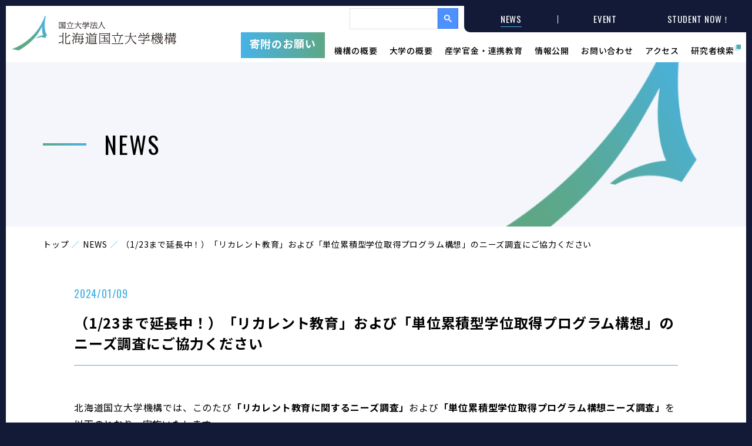

--- FILE ---
content_type: text/html; charset=UTF-8
request_url: https://www.nuc-hokkaido.ac.jp/news/4133/
body_size: 7916
content:
<!DOCTYPE html>
<html lang="ja">
<head>
<!-- Global site tag (gtag.js) - Google Analytics -->
<script async src="https://www.googletagmanager.com/gtag/js?id=G-64TSRQMZ0D"></script>
<script>
	window.dataLayer = window.dataLayer || [];
	function gtag(){dataLayer.push(arguments);}
	gtag('js', new Date());

	gtag('config', 'G-64TSRQMZ0D');
</script><meta charset="utf-8">
<title>（1/23まで延長中！）「リカレント教育」および「単位累積型学位取得プログラム構想」のニーズ調査にご協力ください | 北海道国立大学機構</title>
<meta name="keywords" content="国立大学機構,北海道国立大学,小樽商科大学,帯広畜産大学,北見工業大学,日本,世界,社会課題の解決,発展,創造,研究,イノベーション,人材育成,教育,スマート農畜産業,AI/IoT,ACE,オープンイノベーションセンター,商学,農学,工学,グローバル,大学院,リカレント教育,学校">
<meta name="description" content="北海道国立大学機構では、このたび「リカレント教育に関するニーズ調査」および「単位累積型学位取得プログラム構想ニーズ調査」を以下のとおり、実施いたします。本調査は、様々なステークホルダーの皆様にどのような学びのニーズ・人材ニーズがあるのかを具...">
<meta name="viewport" content="width=device-width">
<meta name="msapplication-square70x70logo" content="/favicon/site-tile-70x70.png">
<meta name="msapplication-square150x150logo" content="/favicon/site-tile-150x150.png">
<meta name="msapplication-wide310x150logo" content="/favicon/site-tile-310x150.png">
<link rel="shortcut icon" href="/favicon.ico">
<link rel="apple-touch-icon" sizes="120x120" href="/favicon/apple-touch-icon-120x120.png">
<link rel="apple-touch-icon" sizes="152x152" href="/favicon/apple-touch-icon-152x152.png">
<link rel="apple-touch-icon" sizes="180x180" href="/favicon/apple-touch-icon.png">
<link rel="mask-icon" href="/favicon/mask-icon.svg" color="#FFFFFF">
<link rel="manifest" href="/favicon/manifest.json">
<meta name="msapplication-TileColor" content="#FFFFFF">
<meta name="msapplication-TileImage" content="/favicon/mstile-144x144.png">
<meta name="apple-mobile-web-app-title" content="北海道国立大学機構">

<meta property="og:locale" content="ja_JP">
<meta property="og:type" content="article">
<meta property="og:url" content="https://www.nuc-hokkaido.ac.jp/news/4133/">
<meta property="og:image" content="https://www.nuc-hokkaido.ac.jp/img/common/og.png">
<meta property="og:title" content="（1/23まで延長中！）「リカレント教育」および「単位累積型学位取得プログラム構想」のニーズ調査にご協力ください | 北海道国立大学機構">
<meta property="og:site_name" content="北海道国立大学機構">
<meta property="og:description" content="北海道国立大学機構では、このたび「リカレント教育に関するニーズ調査」および「単位累積型学位取得プログラム構想ニーズ調査」を以下のとおり、実施いたします。本調査は、様々なステークホルダーの皆様にどのような学びのニーズ・人材ニーズがあるのかを具...">
<meta name="format-detection" content="telephone=no">
<link rel="stylesheet" href="/css/reset.css">
<link rel="stylesheet" href="/css/common.css">
<link rel="stylesheet" href="/css/news.css">
<meta name='robots' content='max-image-preview:large' />
<link rel="alternate" title="oEmbed (JSON)" type="application/json+oembed" href="https://www.nuc-hokkaido.ac.jp/wp-json/oembed/1.0/embed?url=https%3A%2F%2Fwww.nuc-hokkaido.ac.jp%2Fnews%2F4133%2F" />
<link rel="alternate" title="oEmbed (XML)" type="text/xml+oembed" href="https://www.nuc-hokkaido.ac.jp/wp-json/oembed/1.0/embed?url=https%3A%2F%2Fwww.nuc-hokkaido.ac.jp%2Fnews%2F4133%2F&#038;format=xml" />
<style id='wp-img-auto-sizes-contain-inline-css' type='text/css'>
img:is([sizes=auto i],[sizes^="auto," i]){contain-intrinsic-size:3000px 1500px}
/*# sourceURL=wp-img-auto-sizes-contain-inline-css */
</style>
<style id='wp-block-library-inline-css' type='text/css'>
:root{--wp-block-synced-color:#7a00df;--wp-block-synced-color--rgb:122,0,223;--wp-bound-block-color:var(--wp-block-synced-color);--wp-editor-canvas-background:#ddd;--wp-admin-theme-color:#007cba;--wp-admin-theme-color--rgb:0,124,186;--wp-admin-theme-color-darker-10:#006ba1;--wp-admin-theme-color-darker-10--rgb:0,107,160.5;--wp-admin-theme-color-darker-20:#005a87;--wp-admin-theme-color-darker-20--rgb:0,90,135;--wp-admin-border-width-focus:2px}@media (min-resolution:192dpi){:root{--wp-admin-border-width-focus:1.5px}}.wp-element-button{cursor:pointer}:root .has-very-light-gray-background-color{background-color:#eee}:root .has-very-dark-gray-background-color{background-color:#313131}:root .has-very-light-gray-color{color:#eee}:root .has-very-dark-gray-color{color:#313131}:root .has-vivid-green-cyan-to-vivid-cyan-blue-gradient-background{background:linear-gradient(135deg,#00d084,#0693e3)}:root .has-purple-crush-gradient-background{background:linear-gradient(135deg,#34e2e4,#4721fb 50%,#ab1dfe)}:root .has-hazy-dawn-gradient-background{background:linear-gradient(135deg,#faaca8,#dad0ec)}:root .has-subdued-olive-gradient-background{background:linear-gradient(135deg,#fafae1,#67a671)}:root .has-atomic-cream-gradient-background{background:linear-gradient(135deg,#fdd79a,#004a59)}:root .has-nightshade-gradient-background{background:linear-gradient(135deg,#330968,#31cdcf)}:root .has-midnight-gradient-background{background:linear-gradient(135deg,#020381,#2874fc)}:root{--wp--preset--font-size--normal:16px;--wp--preset--font-size--huge:42px}.has-regular-font-size{font-size:1em}.has-larger-font-size{font-size:2.625em}.has-normal-font-size{font-size:var(--wp--preset--font-size--normal)}.has-huge-font-size{font-size:var(--wp--preset--font-size--huge)}.has-text-align-center{text-align:center}.has-text-align-left{text-align:left}.has-text-align-right{text-align:right}.has-fit-text{white-space:nowrap!important}#end-resizable-editor-section{display:none}.aligncenter{clear:both}.items-justified-left{justify-content:flex-start}.items-justified-center{justify-content:center}.items-justified-right{justify-content:flex-end}.items-justified-space-between{justify-content:space-between}.screen-reader-text{border:0;clip-path:inset(50%);height:1px;margin:-1px;overflow:hidden;padding:0;position:absolute;width:1px;word-wrap:normal!important}.screen-reader-text:focus{background-color:#ddd;clip-path:none;color:#444;display:block;font-size:1em;height:auto;left:5px;line-height:normal;padding:15px 23px 14px;text-decoration:none;top:5px;width:auto;z-index:100000}html :where(.has-border-color){border-style:solid}html :where([style*=border-top-color]){border-top-style:solid}html :where([style*=border-right-color]){border-right-style:solid}html :where([style*=border-bottom-color]){border-bottom-style:solid}html :where([style*=border-left-color]){border-left-style:solid}html :where([style*=border-width]){border-style:solid}html :where([style*=border-top-width]){border-top-style:solid}html :where([style*=border-right-width]){border-right-style:solid}html :where([style*=border-bottom-width]){border-bottom-style:solid}html :where([style*=border-left-width]){border-left-style:solid}html :where(img[class*=wp-image-]){height:auto;max-width:100%}:where(figure){margin:0 0 1em}html :where(.is-position-sticky){--wp-admin--admin-bar--position-offset:var(--wp-admin--admin-bar--height,0px)}@media screen and (max-width:600px){html :where(.is-position-sticky){--wp-admin--admin-bar--position-offset:0px}}

/*# sourceURL=wp-block-library-inline-css */
</style><style id='global-styles-inline-css' type='text/css'>
:root{--wp--preset--aspect-ratio--square: 1;--wp--preset--aspect-ratio--4-3: 4/3;--wp--preset--aspect-ratio--3-4: 3/4;--wp--preset--aspect-ratio--3-2: 3/2;--wp--preset--aspect-ratio--2-3: 2/3;--wp--preset--aspect-ratio--16-9: 16/9;--wp--preset--aspect-ratio--9-16: 9/16;--wp--preset--color--black: #000000;--wp--preset--color--cyan-bluish-gray: #abb8c3;--wp--preset--color--white: #ffffff;--wp--preset--color--pale-pink: #f78da7;--wp--preset--color--vivid-red: #cf2e2e;--wp--preset--color--luminous-vivid-orange: #ff6900;--wp--preset--color--luminous-vivid-amber: #fcb900;--wp--preset--color--light-green-cyan: #7bdcb5;--wp--preset--color--vivid-green-cyan: #00d084;--wp--preset--color--pale-cyan-blue: #8ed1fc;--wp--preset--color--vivid-cyan-blue: #0693e3;--wp--preset--color--vivid-purple: #9b51e0;--wp--preset--gradient--vivid-cyan-blue-to-vivid-purple: linear-gradient(135deg,rgb(6,147,227) 0%,rgb(155,81,224) 100%);--wp--preset--gradient--light-green-cyan-to-vivid-green-cyan: linear-gradient(135deg,rgb(122,220,180) 0%,rgb(0,208,130) 100%);--wp--preset--gradient--luminous-vivid-amber-to-luminous-vivid-orange: linear-gradient(135deg,rgb(252,185,0) 0%,rgb(255,105,0) 100%);--wp--preset--gradient--luminous-vivid-orange-to-vivid-red: linear-gradient(135deg,rgb(255,105,0) 0%,rgb(207,46,46) 100%);--wp--preset--gradient--very-light-gray-to-cyan-bluish-gray: linear-gradient(135deg,rgb(238,238,238) 0%,rgb(169,184,195) 100%);--wp--preset--gradient--cool-to-warm-spectrum: linear-gradient(135deg,rgb(74,234,220) 0%,rgb(151,120,209) 20%,rgb(207,42,186) 40%,rgb(238,44,130) 60%,rgb(251,105,98) 80%,rgb(254,248,76) 100%);--wp--preset--gradient--blush-light-purple: linear-gradient(135deg,rgb(255,206,236) 0%,rgb(152,150,240) 100%);--wp--preset--gradient--blush-bordeaux: linear-gradient(135deg,rgb(254,205,165) 0%,rgb(254,45,45) 50%,rgb(107,0,62) 100%);--wp--preset--gradient--luminous-dusk: linear-gradient(135deg,rgb(255,203,112) 0%,rgb(199,81,192) 50%,rgb(65,88,208) 100%);--wp--preset--gradient--pale-ocean: linear-gradient(135deg,rgb(255,245,203) 0%,rgb(182,227,212) 50%,rgb(51,167,181) 100%);--wp--preset--gradient--electric-grass: linear-gradient(135deg,rgb(202,248,128) 0%,rgb(113,206,126) 100%);--wp--preset--gradient--midnight: linear-gradient(135deg,rgb(2,3,129) 0%,rgb(40,116,252) 100%);--wp--preset--font-size--small: 13px;--wp--preset--font-size--medium: 20px;--wp--preset--font-size--large: 36px;--wp--preset--font-size--x-large: 42px;--wp--preset--spacing--20: 0.44rem;--wp--preset--spacing--30: 0.67rem;--wp--preset--spacing--40: 1rem;--wp--preset--spacing--50: 1.5rem;--wp--preset--spacing--60: 2.25rem;--wp--preset--spacing--70: 3.38rem;--wp--preset--spacing--80: 5.06rem;--wp--preset--shadow--natural: 6px 6px 9px rgba(0, 0, 0, 0.2);--wp--preset--shadow--deep: 12px 12px 50px rgba(0, 0, 0, 0.4);--wp--preset--shadow--sharp: 6px 6px 0px rgba(0, 0, 0, 0.2);--wp--preset--shadow--outlined: 6px 6px 0px -3px rgb(255, 255, 255), 6px 6px rgb(0, 0, 0);--wp--preset--shadow--crisp: 6px 6px 0px rgb(0, 0, 0);}:where(.is-layout-flex){gap: 0.5em;}:where(.is-layout-grid){gap: 0.5em;}body .is-layout-flex{display: flex;}.is-layout-flex{flex-wrap: wrap;align-items: center;}.is-layout-flex > :is(*, div){margin: 0;}body .is-layout-grid{display: grid;}.is-layout-grid > :is(*, div){margin: 0;}:where(.wp-block-columns.is-layout-flex){gap: 2em;}:where(.wp-block-columns.is-layout-grid){gap: 2em;}:where(.wp-block-post-template.is-layout-flex){gap: 1.25em;}:where(.wp-block-post-template.is-layout-grid){gap: 1.25em;}.has-black-color{color: var(--wp--preset--color--black) !important;}.has-cyan-bluish-gray-color{color: var(--wp--preset--color--cyan-bluish-gray) !important;}.has-white-color{color: var(--wp--preset--color--white) !important;}.has-pale-pink-color{color: var(--wp--preset--color--pale-pink) !important;}.has-vivid-red-color{color: var(--wp--preset--color--vivid-red) !important;}.has-luminous-vivid-orange-color{color: var(--wp--preset--color--luminous-vivid-orange) !important;}.has-luminous-vivid-amber-color{color: var(--wp--preset--color--luminous-vivid-amber) !important;}.has-light-green-cyan-color{color: var(--wp--preset--color--light-green-cyan) !important;}.has-vivid-green-cyan-color{color: var(--wp--preset--color--vivid-green-cyan) !important;}.has-pale-cyan-blue-color{color: var(--wp--preset--color--pale-cyan-blue) !important;}.has-vivid-cyan-blue-color{color: var(--wp--preset--color--vivid-cyan-blue) !important;}.has-vivid-purple-color{color: var(--wp--preset--color--vivid-purple) !important;}.has-black-background-color{background-color: var(--wp--preset--color--black) !important;}.has-cyan-bluish-gray-background-color{background-color: var(--wp--preset--color--cyan-bluish-gray) !important;}.has-white-background-color{background-color: var(--wp--preset--color--white) !important;}.has-pale-pink-background-color{background-color: var(--wp--preset--color--pale-pink) !important;}.has-vivid-red-background-color{background-color: var(--wp--preset--color--vivid-red) !important;}.has-luminous-vivid-orange-background-color{background-color: var(--wp--preset--color--luminous-vivid-orange) !important;}.has-luminous-vivid-amber-background-color{background-color: var(--wp--preset--color--luminous-vivid-amber) !important;}.has-light-green-cyan-background-color{background-color: var(--wp--preset--color--light-green-cyan) !important;}.has-vivid-green-cyan-background-color{background-color: var(--wp--preset--color--vivid-green-cyan) !important;}.has-pale-cyan-blue-background-color{background-color: var(--wp--preset--color--pale-cyan-blue) !important;}.has-vivid-cyan-blue-background-color{background-color: var(--wp--preset--color--vivid-cyan-blue) !important;}.has-vivid-purple-background-color{background-color: var(--wp--preset--color--vivid-purple) !important;}.has-black-border-color{border-color: var(--wp--preset--color--black) !important;}.has-cyan-bluish-gray-border-color{border-color: var(--wp--preset--color--cyan-bluish-gray) !important;}.has-white-border-color{border-color: var(--wp--preset--color--white) !important;}.has-pale-pink-border-color{border-color: var(--wp--preset--color--pale-pink) !important;}.has-vivid-red-border-color{border-color: var(--wp--preset--color--vivid-red) !important;}.has-luminous-vivid-orange-border-color{border-color: var(--wp--preset--color--luminous-vivid-orange) !important;}.has-luminous-vivid-amber-border-color{border-color: var(--wp--preset--color--luminous-vivid-amber) !important;}.has-light-green-cyan-border-color{border-color: var(--wp--preset--color--light-green-cyan) !important;}.has-vivid-green-cyan-border-color{border-color: var(--wp--preset--color--vivid-green-cyan) !important;}.has-pale-cyan-blue-border-color{border-color: var(--wp--preset--color--pale-cyan-blue) !important;}.has-vivid-cyan-blue-border-color{border-color: var(--wp--preset--color--vivid-cyan-blue) !important;}.has-vivid-purple-border-color{border-color: var(--wp--preset--color--vivid-purple) !important;}.has-vivid-cyan-blue-to-vivid-purple-gradient-background{background: var(--wp--preset--gradient--vivid-cyan-blue-to-vivid-purple) !important;}.has-light-green-cyan-to-vivid-green-cyan-gradient-background{background: var(--wp--preset--gradient--light-green-cyan-to-vivid-green-cyan) !important;}.has-luminous-vivid-amber-to-luminous-vivid-orange-gradient-background{background: var(--wp--preset--gradient--luminous-vivid-amber-to-luminous-vivid-orange) !important;}.has-luminous-vivid-orange-to-vivid-red-gradient-background{background: var(--wp--preset--gradient--luminous-vivid-orange-to-vivid-red) !important;}.has-very-light-gray-to-cyan-bluish-gray-gradient-background{background: var(--wp--preset--gradient--very-light-gray-to-cyan-bluish-gray) !important;}.has-cool-to-warm-spectrum-gradient-background{background: var(--wp--preset--gradient--cool-to-warm-spectrum) !important;}.has-blush-light-purple-gradient-background{background: var(--wp--preset--gradient--blush-light-purple) !important;}.has-blush-bordeaux-gradient-background{background: var(--wp--preset--gradient--blush-bordeaux) !important;}.has-luminous-dusk-gradient-background{background: var(--wp--preset--gradient--luminous-dusk) !important;}.has-pale-ocean-gradient-background{background: var(--wp--preset--gradient--pale-ocean) !important;}.has-electric-grass-gradient-background{background: var(--wp--preset--gradient--electric-grass) !important;}.has-midnight-gradient-background{background: var(--wp--preset--gradient--midnight) !important;}.has-small-font-size{font-size: var(--wp--preset--font-size--small) !important;}.has-medium-font-size{font-size: var(--wp--preset--font-size--medium) !important;}.has-large-font-size{font-size: var(--wp--preset--font-size--large) !important;}.has-x-large-font-size{font-size: var(--wp--preset--font-size--x-large) !important;}
/*# sourceURL=global-styles-inline-css */
</style>

<style id='classic-theme-styles-inline-css' type='text/css'>
/*! This file is auto-generated */
.wp-block-button__link{color:#fff;background-color:#32373c;border-radius:9999px;box-shadow:none;text-decoration:none;padding:calc(.667em + 2px) calc(1.333em + 2px);font-size:1.125em}.wp-block-file__button{background:#32373c;color:#fff;text-decoration:none}
/*# sourceURL=/wp-includes/css/classic-themes.min.css */
</style>
<link rel="https://api.w.org/" href="https://www.nuc-hokkaido.ac.jp/wp-json/" /><link rel="alternate" title="JSON" type="application/json" href="https://www.nuc-hokkaido.ac.jp/wp-json/wp/v2/news/4133" /><link rel="canonical" href="https://www.nuc-hokkaido.ac.jp/news/4133/" />
<link rel="alternate" type="application/rss+xml" title="RSS" href="https://www.nuc-hokkaido.ac.jp/rsslatest.xml" />
</head>
<body  id="news" >
	<div id="bodyInner">
	<header>
		<div id="headerInner">
			<div class="logo">
				<a href="/" class="mover"><img src="/img/common/logo.svg" alt="国立大学法人 北海道国立大学機構"></a>
			</div>
			<nav id="contentNav">
				<a class="fund mode_minpc mover" href="/about/public-relations.php?tab=02">寄附のお願い</a>
				<div class="navContent">
					<div class="topNav">
						<a class="fund mover mode_tbsp" href="/about/public-relations.php?tab=02">寄附のお願い</a>
						<div class="gcse-searchbox-only" data-resultsUrl="/search/" data-newWindow="true"></div>
						<script async src="https://cse.google.com/cse.js?cx=94bc9a48acfa442da"></script>
						<p><a href="/news/"><span class="current">NEWS</span></a></p>
						<p><a href="/event/"><span>EVENT</span></a></p>
						<p><a href="/student/"><span>STUDENT NOW！</span></a></p>
					</div>
					<div class="navInner">
						<p><a href="/about/">機構の概要</a></p>
						<p><a href="/university/">大学の概要</a></p>
						<p><a href="/iac/">産学官金・連携教育</a></p>
						<p><a href="/disclosure/">情報公開</a></p>
						<p class="mode_tbsp"><a href="/procurement/">調達情報</a></p>
						<p class="mode_tbsp"><a href="/employment/">職員公募情報</a></p>
						<p class="mode_tbsp"><a href="/innovation/">教育イノベーションセンター</a></p>
						<p class="mode_tbsp"><a href="/innovation/open-innovation.php">オープンイノベーションセンター</a></p>
						<p><a href="/contact/">お問い合わせ</a></p>
						<p><a href="/access/">アクセス</a></p>
						<p><a class="exLink" href="https://guidebook.nuc-hokkaido.ac.jp/" target="_blank">研究者検索</a></p>
						<p class="mode_tbsp"><a href="/sitemap/">サイトマップ</a></p>
						<p class="mode_tbsp"><a href="/policy/">サイトポリシー</a></p>
					</div>
				</div>
			</nav>
			<div id="menu_btn">
				<div>
					<span></span>
					<span></span>
					<span></span>
				</div>
				<p>MENU</p>
			</div>
		</div>
	</header>
		<div class="contentWrap">
		<div id="headerTitle">
				<div class="inner">
                    <p class="title en">NEWS</p>
                </div>
			</div>
			<div id="breadcrumb">
				<ul class="inner">
					<li><a href="/">トップ</a></li>
					<li><a href="https://www.nuc-hokkaido.ac.jp/news/">NEWS</a></li>
					<li>（1/23まで延長中！）「リカレント教育」および「単位累積型学位取得プログラム構想」のニーズ調査にご協力ください</li>
				</ul>
			</div>
			<section id="cmsNews" class="cmsContents">
				<div class="inner">
					<div class="cmsWrap inner02">
						<article>
							<div class="cmsDate">2024/01/09</div>
							<h1 class="cmsTitle">（1/23まで延長中！）「リカレント教育」および「単位累積型学位取得プログラム構想」のニーズ調査にご協力ください</h1>
							<div class="cmsContent">
<p><span style="font-size: 12pt;">北海道国立大学機構では、このたび<strong>「リカレント教育に関するニーズ調査」</strong>および<strong>「単位累積型学位取得プログラム構想ニーズ調査」</strong>を以下のとおり、実施いたします。</span></p>
<p><span style="font-size: 12pt;">本調査は、様々なステークホルダーの皆様にどのような学びのニーズ・人材ニーズがあるのかを具体的に把握し、以下２つの事業・構想に活かすために実施するものです。</span></p>
<p><span style="font-size: 12pt;">依頼状をお送りする皆様には、<strong>是非ご協力のほどお願い申し上げます。</strong></span></p>
<p><span style="font-size: 12pt;"><span style="color: #ff0000;">※回答期限を1月23日（火）まで延長いたします。</span></span></p>
<p><span style="font-size: 12pt;"><strong><span style="color: #ff0000;">※本件は依頼状を受領した皆様が対象となります。</span></strong></span></p>
<h2><span style="font-size: 16pt;"><strong>調査の背景</strong></span></h2>
<h3><span style="font-size: 14pt;"><strong>事業：「北海道リカレント教育プラットフォーム」の構築による実践的リカレント教育プログラムの開発及び全道展開の実現</strong></span></h3>
<p>この事業は文部科学省からの委託事業として実施します。本機構が有する北海道内外の産学官金との強力な連携・ネットワークを活用し、全国を上回る急速な人口減少と高齢化による労働力減少や地域産業を支える担い手・後継者不足、地域におけるコミュニティ機能の低下等の北海道経済・産業が抱える様々な課題およびそれを解決しうる人材ニーズを把握し、それに対応した実践的リカレント教育プログラムの開発・全道展開を、オール北海道体制による「北海道リカレント教育プラットフォーム」の構築により実現しようとするものです。</p>
<p>事業の概要は<a href="https://www.nuc-hokkaido.ac.jp/wp_hokkaido_ac/wp-content/uploads/2023/11/recurrentpf_gaiyo.pdf" target="_blank" rel="noopener">こちら</a>をご覧ください。</p>
<h3><span style="font-size: 14pt;"><strong>構想：学修者本位の高等教育モデル「単位累積型学位取得プログラム」構想</strong></span></h3>
<p>通常の教育課程と比べて自由度が高い多様な学習内容と、経済・勤務状況や居住地に配慮した柔軟な学修過程に特徴があります。正式な入学前に、共通基礎を含む商農工分野の多様な科目群から学修者自身の履修計画により科目毎に単位修得を積み重ね、専門が決まった段階や卒業の見通しが立った段階で入学し、卒業要件を満たした時に､商学・農学・工学のいずれかの学位を取得する全く新しい教育プログラムです。</p>
<p>構想の概要は<a href="https://www.nuc-hokkaido.ac.jp/wp_hokkaido_ac/wp-content/uploads/2023/11/taniruiseki_gaiyo.pdf" target="_blank" rel="noopener">こちら</a>をご覧ください。</p>
<h2><span style="font-size: 16pt;"><strong>調査概要</strong></span></h2>
<table style="border-collapse: collapse; width: 100%; height: 287px;">
<tbody>
<tr style="height: 30px;">
<td style="text-align: center; vertical-align: middle; height: 56px; width: 15.2724%; background-color: #ededed;"><strong><span style="font-size: 12pt;">対象</span></strong></td>
<td style="height: 56px; text-align: left; vertical-align: middle; width: 84.6304%;"><span style="font-size: 12pt;">（任意抽出）北海道内の企業・業界団体、金融機関</span></p>
<p><span style="font-size: 12pt;">（全機関）自治体、高等学校</span></td>
</tr>
<tr style="height: 30px;">
<td style="width: 15.2724%; text-align: center; vertical-align: middle; height: 63px; background-color: #ededed;"><strong><span style="font-size: 12pt;">調査期間</span></strong></td>
<td style="width: 84.6304%; height: 63px; text-align: left; vertical-align: middle;"><span style="font-size: 12pt;">11月25日（土）～<del>12月17日（日）</del><span style="color: #ff0000;"><strong>※</strong>1月23日（火）まで延長いたします。</span></span></td>
</tr>
<tr style="height: 30px;">
<td style="width: 15.2724%; height: 25px; text-align: center; vertical-align: middle; background-color: #ededed;"><strong><span style="font-size: 12pt;">　実施・回答方法</span></strong></td>
<td style="width: 84.6304%; height: 25px; text-align: left; vertical-align: middle;"><span style="font-size: 12pt;">・11月24日（金）頃から順次対象の皆様に依頼状をお送りいたします。</span></p>
<p><span style="font-size: 12pt;">・依頼状にURL記載のアンケートサイトからご回答ください</span></p>
<p><span style="font-size: 12pt;">（回答時間目安：約15分）。</span></td>
</tr>
<tr style="height: 40px;">
<td style="width: 15.2724%; height: 65px; text-align: center; vertical-align: middle; background-color: #ededed;"><strong><span style="font-size: 12pt;">　調査委託先</span></strong></td>
<td style="width: 84.6304%; height: 65px; text-align: left; vertical-align: middle;"><span style="font-size: 12pt;">株式会社リアセック</span></td>
</tr>
<tr style="height: 30px;">
<td style="width: 15.2724%; height: 78px; text-align: center; vertical-align: middle; background-color: #ededed;"><strong><span style="font-size: 12pt;">お問い合わ</span><span style="font-size: 12pt;">せ</span></strong></td>
<td style="width: 84.6304%; height: 78px; text-align: left; vertical-align: middle;"><span style="font-size: 12pt;">国立大学法人北海道国立大学機構大学連携室</span></p>
<p><span style="font-size: 12pt;">e-mail: renkei01@office.nuc-hokkaido.ac.jp</span></p>
<p><span style="color: #ff0000;"><span style="font-size: 12pt;">※冬季一斉休業(令</span>和5年12月26日（火）～12月28日（木）)及び年末年始休業（令和5年12月29日（金）～令和6年1月3日（水））期間中にいただいたお問い合わせについては、1月4日（木）以降のご対応となりますので、ご了承ください。</span></td>
</tr>
</tbody>
</table>
<p>&nbsp;</p>
							</div>

						</article>
						<div class="pageNavi">



				<ul>
					<li class="prev">
						<a class="mover" href="https://www.nuc-hokkaido.ac.jp/news/4259/">前の記事</a>
					</li>
					<li class="next">
						<a  class="mover" href="https://www.nuc-hokkaido.ac.jp/news/4314/">次の記事</a>
					</li>
				</ul>
				</div>
					</div>
					<p class="linkCircle"><a href="https://www.nuc-hokkaido.ac.jp/news/"><span class="mover">NEWS一覧</span></a></p>
				</div>
			</section>
		</div>
</div>
	<footer>
		<div>
			<div class="inner">
				<div class="detail">
					<p class="logo"><img src="/img/common/footer-logo.svg" alt="国立大学法人 北海道国立大学機構"></p>
				</div>
				<div>
					<div class="siteMap">
						<ul>
							<li class="mover"><a href="/about/">機構の概要</a></li>
							<li class="mover"><a href="/university/">大学の概要</a></li>
							<li class="mover"><a href="/disclosure/">情報公開</a></li>
							<li class="mover"><a href="/procurement/">調達情報</a></li>
							<li class="mover"><a href="/employment/">職員公募情報</a></li>
						</ul>
						<ul>
							<li class="mover"><a href="/news/">NEWS</a></li>
							<li class="mover"><a href="/event/">EVENT</a></li>
							<li class="mover"><a href="/student/">STUDENT NOW！</a></li>
							<li class="mover"><a href="/iic/">産学官金連携統合情報センター（IIC）</a></li>
							<li class="mover"><a href="/innovation/">教育イノベーションセンター（ICE）</a></li>
							<li class="mover"><a href="/innovation/open-innovation.php">オープンイノベーションセンター（ACE）</a></li>
						</ul>
						<ul>
							<li class="mover"><a href="/contact/">お問い合わせ</a></li>
							<li class="mover"><a href="/access/">アクセス</a></li>
							<li class="mover"><a class="exLink" href="https://guidebook.nuc-hokkaido.ac.jp/" target="_blank">研究者検索</a></li>
							<li class="mover"><a href="/sitemap/">サイトマップ</a></li>
							<li class="mover"><a href="/policy/">サイトポリシー</a></li>
						</ul>
					</div>
				</div>
			</div>
		</div>
		<p class="copy">Copyright (c)  Hokkaido Higher Education and Research System  All Right Reserved.</p>
	</footer>
<script src="/js/jquery.js"></script>
<script src="/js/script.js"></script>

<script src="https://cdnjs.cloudflare.com/ajax/libs/jQuery-rwdImageMaps/1.6/jquery.rwdImageMaps.min.js"></script>
<script>jQuery(document).ready(function(){ 
  jQuery('img[usemap]').rwdImageMaps(); 
});
</script>
<script type="speculationrules">
{"prefetch":[{"source":"document","where":{"and":[{"href_matches":"/*"},{"not":{"href_matches":["/wp_hokkaido_ac/wp-*.php","/wp_hokkaido_ac/wp-admin/*","/wp_hokkaido_ac/wp-content/uploads/*","/wp_hokkaido_ac/wp-content/*","/wp_hokkaido_ac/wp-content/plugins/*","/wp_hokkaido_ac/wp-content/themes/hokkaidoac/*","/*\\?(.+)"]}},{"not":{"selector_matches":"a[rel~=\"nofollow\"]"}},{"not":{"selector_matches":".no-prefetch, .no-prefetch a"}}]},"eagerness":"conservative"}]}
</script>
</body>
</html>

--- FILE ---
content_type: text/css
request_url: https://www.nuc-hokkaido.ac.jp/css/common.css
body_size: 8524
content:
@charset "UTF-8";
html {
  font-size: 62.5%;
  /* sets the base font to 10px for easier math */
  -webkit-font-smoothing: antialiased;
}

body {
  background-color: #121A38;
  position: relative;
  font-family: "Noto Sans JP", sans-serif;
  font-weight: 400;
  line-height: 1;
  letter-spacing: 0.05em;
  font-size: 14px;
  color: #000;
  -webkit-text-size-adjust: 100%;
  word-wrap: break-word;
  overflow-wrap: break-word;
  -webkit-backface-visibility: hidden;
  backface-visibility: hidden;
  margin: 5px;
}
body #bodyInner {
  background-color: #fff;
  padding-bottom: 60px;
}
@media (min-width: 769px) {
  body #bodyInner {
    padding-bottom: 100px;
  }
}
body #bodyInner.bottomNavType {
  padding-bottom: 50px;
}
@media (min-width: 769px) {
  body {
    font-size: 16px;
    letter-spacing: 0.05em;
  }
  body #bodyInner {
    padding-bottom: 180px;
  }
  body #bodyInner.bottomNavType {
    padding-bottom: 100px;
  }
}
@media (min-width: 1000px) {
  body {
    margin: 10px;
  }
}
@media (max-width: 350px) {
  body {
    font-size: 12px;
  }
}

*,
*::before,
*::after {
  -webkit-box-sizing: border-box;
          box-sizing: border-box;
}

/* -------------------------------------
common
----------------------------------------*/
a {
  color: inherit;
}

.cf:after {
  content: "";
  clear: both;
  display: block;
}

.ib {
  display: inline-block;
}

img {
  max-width: 100%;
  vertical-align: bottom;
}

strong {
  font-weight: 600;
}

.mode_pc,
.mode_pc_ib {
  display: none;
}

.mode_minpc {
  display: none !important;
}

.mode_tbsp {
  display: block;
}

.mode_sp {
  display: block;
}

.mode_sp_ib {
  display: inline-block;
}

.tel a,
.mail a {
  pointer-events: auto;
  cursor: pointer;
}

.bgImage {
  width: 100%;
  max-width: auto;
  max-width: inherit;
}

.mover {
  -webkit-transition: opacity 0.2s ease-out;
  transition: opacity 0.2s ease-out;
  -webkit-backface-visibility: hidden;
          backface-visibility: hidden;
  zoom: 1;
}
.mover:hover {
  opacity: 0.7;
}

.inner,
.inner02,
.inner02-space,
.inner03,
.spInner {
  padding: 0 4.8%;
}
.inner .inner02,
.inner02 .inner02,
.inner02-space .inner02,
.inner03 .inner02,
.spInner .inner02 {
  padding: 0;
}

.contentWrap {
  padding-top: 60px;
}

.innerContentWrap {
  padding-top: 40px;
}

.bg-g {
  background-color: #F4F6FB;
}

.anchor {
  margin-top: -70px;
  padding-top: 70px;
}

.textBase {
  font-size: 14px;
  letter-spacing: 0.05em;
  line-height: 1.6;
}

.colorOta {
  color: #7E0B14;
}

.colorObi {
  color: #006428;
}

.colorKita {
  color: #006098;
}

.colorNavy {
  color: #121A38;
}

.blank_link {
  color: #46b2e7;
}

.red_text {
  color: #FF0000;
}

.lineTitle {
  position: relative;
  background-color: #121A38;
  color: #fff;
  font-size: 16px;
  font-weight: 700;
  text-align: left;
  padding: 8px 20px;
}
.lineTitle:after {
  position: absolute;
  top: 0;
  bottom: 0;
  left: -10px;
  content: "";
  display: block;
  width: 20px;
  height: 2px;
  background: -webkit-gradient(linear, left top, right top, from(#46b2e7), to(#5EA785));
  background: linear-gradient(to right, #46b2e7, #5EA785);
  margin: auto;
}
.lineTitle + p {
  margin-top: 25px;
}

.circleTitleWrap {
  position: relative;
  padding-left: 26px;
  display: -webkit-box;
  display: -ms-flexbox;
  display: flex;
  -webkit-box-align: center;
      -ms-flex-align: center;
          align-items: center;
}
.circleTitleWrap.spaceType {
  margin-bottom: 15px;
}
.circleTitleWrap:after {
  content: "";
  height: 1px;
  background-color: #000;
  -webkit-box-flex: 1;
      -ms-flex-positive: 1;
          flex-grow: 1;
}
.circleTitleWrap:before {
  position: absolute;
  top: 0;
  bottom: 0;
  left: 0;
  width: 15px;
  height: 15px;
  content: "";
  background: -webkit-gradient(linear, left top, left bottom, from(#46b2e7), to(#5EA785));
  background: linear-gradient(#46b2e7, #5EA785);
  border-radius: 50px;
  margin: auto;
}
.circleTitleWrap .circleTitle {
  font-size: 15px;
  font-weight: 600;
  text-align: left;
  padding: 0 20px 0 0;
}
.circleTitleWrap + p {
  font-size: 14px;
  line-height: 1.6;
  margin-top: 15px;
}
.circleTitleWrap + p + p {
  margin-top: 15px;
  font-size: 14px;
  line-height: 1.6;
}
.circleTitleWrap.type02 {
  padding-left: 30px;
}
.circleTitleWrap.type02::before {
  width: 20px;
  height: 20px;
}

.circleTitle02 {
  position: relative;
  padding-left: 20px;
  font-weight: bold;
  margin-bottom: 15px;
}
.circleTitle02:before {
  content: "";
  position: absolute;
  left: 0;
  bottom: 0;
  top: 0;
  margin: auto;
  width: 15px;
  height: 15px;
  background: #46b2e7;
  border-radius: 50%;
}
@media (min-width: 769px) {
  .circleTitle02 {
    font-size: 18px;
    margin-bottom: 25px;
    padding-left: 27px;
  }
}

sup {
  vertical-align: super;
}

@media (min-width: 768px) {
  .mode_pc {
    display: block;
  }
  .mode_pc_ib {
    display: inline-block;
  }
  .mode_sp,
  .mode_sp_ib {
    display: none;
  }
  .tel a,
  .mail a {
    pointer-events: none;
  }
  .inner {
    width: 90%;
    max-width: 1240px;
    margin: auto;
    padding: 0;
  }
  .inner .inner02,
  .inner .inner03 {
    width: auto;
  }
  .inner02,
  .inner02-space,
  .pcInner02 {
    width: 90%;
    max-width: 1028px;
    margin: auto;
    padding: 0;
  }
  .inner03,
  .pcInner03 {
    width: 90%;
    max-width: 816px;
    margin: auto;
    padding: 0;
  }
  .spInner {
    padding: auto;
  }
  .anchor {
    margin-top: -120px;
    padding-top: 120px;
  }
  .shadow {
    -webkit-filter: drop-shadow(3px 3px 3px rgba(0, 0, 0, 0.1));
            filter: drop-shadow(3px 3px 3px rgba(0, 0, 0, 0.1));
  }
  .textBase {
    font-size: 16px;
    line-height: 1.8;
  }
  .innerContentWrap {
    padding-top: 60px;
  }
  .innerContentWrap.type02 {
    padding-top: 40px;
  }
  .lineTitle {
    font-size: 20px;
    padding: 10px 30px 11px;
  }
  .lineTitle:after {
    left: -15px;
    width: 30px;
    height: 4px;
  }
  .lineTitle.type02 {
    font-size: 18px;
  }
  .circleTitleWrap .circleTitle {
    font-size: 18px;
  }
  .circleTitleWrap + p {
    font-size: 16px;
    line-height: 1.8;
    margin-top: 20px;
  }
  .circleTitleWrap + p + p {
    margin-top: 10px;
    font-size: 16px;
    line-height: 1.8;
  }
  .circleTitleWrap.spaceType {
    margin-bottom: 20px;
  }
}
@media (min-width: 1000px) {
  .contentWrap {
    padding-top: 96px;
  }
}
@media (max-width: 350px) {
  .circleTitleWrap + p {
    font-size: 12px;
  }
  .circleTitleWrap + p + p {
    font-size: 12px;
  }
}
@media (min-width: 1200px) {
  .mode_tbsp {
    display: none !important;
  }
  .mode_minpc {
    display: block !important;
  }
}
.ta-c {
  text-align: center;
}

/*
header
---------------------------*/
header {
  position: fixed;
  top: 5px;
  left: 5px;
  right: 5px;
  text-align: center;
  padding: 11px 8px;
  background-color: rgba(255, 255, 255, 0.8);
  z-index: 20;
  -webkit-transition: 0.5s ease;
  transition: 0.5s ease;
  /*
  #contentNav
  ---------------------------*/
}
header #headerInner {
  display: -webkit-box;
  display: -ms-flexbox;
  display: flex;
  -webkit-box-pack: justify;
      -ms-flex-pack: justify;
          justify-content: space-between;
  -webkit-box-align: center;
      -ms-flex-align: center;
          align-items: center;
}
header .logo {
  z-index: 10;
}
header .logo img {
  width: 180px;
}
header.is-fixed {
  top: 0;
}
header #contentNav {
  position: fixed;
  top: 0;
  bottom: 0;
  left: 0;
  right: 0;
  display: none;
  background-color: white;
  height: 100%;
  -webkit-transition: all 1s;
  transition: all 1s;
  overflow-y: auto;
}
header #contentNav .topNav {
  position: relative;
  padding-top: 10px;
}
header #contentNav a {
  display: block;
  font-size: 15px;
  padding: 20px 0;
}
header #contentNav a.exLink {
  position: relative;
}
header #contentNav a.exLink::before {
  top: 50%;
  -webkit-transform: translateY(-50%);
          transform: translateY(-50%);
  left: 83px;
  position: absolute;
  content: "";
  background-image: url(../img/common/blank.svg);
  background-size: cover;
  width: 10px;
  height: 10px;
}
@media (min-width: 1000px) {
  header #contentNav a.exLink::before {
    left: unset;
    right: -11px;
  }
}
header #contentNav a.fund {
  height: 45px;
  width: 100%;
  padding: 10px;
  display: -webkit-box;
  display: -ms-flexbox;
  display: flex;
  -webkit-box-align: center;
      -ms-flex-align: center;
          align-items: center;
  -webkit-box-pack: center;
      -ms-flex-pack: center;
          justify-content: center;
  background: -webkit-gradient(linear, left top, right top, from(#46B2E7), to(#5EA785));
  background: linear-gradient(to right, #46B2E7, #5EA785);
  color: #fff;
  font-weight: bold;
  border: 1px solid #ffffff;
  border-top: none;
  font-size: 18px;
  color: #fff;
  font-weight: bold;
}
@media (min-width: 1200px) {
  header #contentNav a.fund {
    width: 145px;
    position: absolute;
    top: 45px;
    left: -160px;
  }
}
header #contentNav a.mode_tbsp {
  margin: 20px 0;
  padding-left: 20px;
}
header #contentNav .navContent {
  text-align: left;
  padding: 60px 4% 20px;
}
header #contentNav .navInner {
  border-top: 1px solid #DCDCDC;
}
header #contentNav .navInner span {
  display: block;
  font-size: 15px;
  padding: 22px 0;
}
header #contentNav .navInner .childNav {
  display: -webkit-box;
  display: -ms-flexbox;
  display: flex;
  -webkit-box-pack: end;
      -ms-flex-pack: end;
          justify-content: flex-end;
  position: fixed;
  width: 100%;
  top: 95px;
  left: 0;
  padding: 20px;
  background-color: rgba(255, 255, 255, 0.8);
}
header #contentNav .navInner .childNav a:after {
  content: none;
}
header #contentNav .trigger:before,
header #contentNav .trigger:after {
  display: block;
  position: absolute;
  top: 0;
  bottom: 0;
  right: 5%;
  left: auto;
  margin: auto;
  content: "";
  width: 16px;
  height: 1px;
  background: #46b2e7;
  -webkit-transition-duration: 0.4s;
          transition-duration: 0.4s;
}
header #contentNav .trigger:after {
  -webkit-transform: rotate(90deg);
          transform: rotate(90deg);
}
header #contentNav .toggle.open .trigger:after {
  -webkit-transform: none;
          transform: none;
}
header #contentNav p {
  position: relative;
  padding-left: 20px;
}
header #contentNav p:before {
  top: 50%;
  -webkit-transform: translateY(-50%);
          transform: translateY(-50%);
  left: 0;
  position: absolute;
  content: "";
  background-image: url(../img/common/arrow02.svg);
  background-position: center center;
  background-repeat: no-repeat;
  background-size: contain;
  width: 8px;
  height: 5px;
}
header #contentNav p + p {
  border-top: 1px solid #DCDCDC;
}
@media (min-width: 768px) {
  header #contentNav .topNav {
    padding-top: 40px;
  }
}
@media (min-width: 1000px) {
  header {
    top: 10px;
    left: 10px;
    right: 10px;
  }
  header .logo {
    padding-left: 10px;
  }
  header .logo img {
    width: 280px;
  }
}
@media (min-width: 1200px) {
  header {
    padding: 0;
  }
  header.is-fixed {
    -webkit-transition: all 1000ms;
    transition: all 1000ms;
    -webkit-transform: translate(0, -6px);
            transform: translate(0, -6px);
  }
  header.open {
    height: auto;
  }
  header #contentNav {
    display: block !important;
    position: relative;
    top: 0;
    height: auto;
    background-color: transparent;
    overflow-y: initial;
  }
  .is-fixed header #contentNav {
    padding: 25px 0;
  }
  header #contentNav .topNav {
    display: -webkit-box;
    display: -ms-flexbox;
    display: flex;
    -webkit-box-pack: end;
        -ms-flex-pack: end;
            justify-content: flex-end;
    padding-top: 0;
  }
  header #contentNav .topNav p {
    position: relative;
    width: 160px;
    background-color: #121A38;
    color: #fff;
    font-family: "Oswald", sans-serif;
    text-align: center;
  }
  header #contentNav .topNav p:first-of-type {
    border-bottom-left-radius: 10px;
  }
  header #contentNav .topNav p:first-of-type:after {
    content: "";
    display: block;
    position: absolute;
    height: 14px;
    width: 1px;
    background: #fff;
    right: 0;
    bottom: 0;
    top: 0;
    margin: auto;
  }
  header #contentNav .topNav p a {
    padding: 15px 0;
  }
  header #contentNav .topNav p span {
    position: relative;
  }
  header #contentNav .topNav p span:after {
    content: "";
    display: block;
    position: absolute;
    height: 1px;
    background: #46b2e7;
    left: 0;
    right: 0;
    margin: auto;
    bottom: -3px;
    transition: all 0.3s ease;
    -webkit-transition: all 0.3s ease;
    width: 0;
  }
  header #contentNav .topNav p span:hover:after, header #contentNav .topNav p span.current:after {
    width: 100%;
  }
  header #contentNav .topNav p.mode_minpc {
    background-color: #ffffff;
  }
  header #contentNav .navInner {
    display: -webkit-box;
    display: -ms-flexbox;
    display: flex;
    -webkit-box-align: center;
        -ms-flex-align: center;
            align-items: center;
    -webkit-box-pack: end;
        -ms-flex-pack: end;
            justify-content: flex-end;
    padding: 14px 20px 10px 0;
    border-top: none;
  }
  header #contentNav .navInner a,
  header #contentNav .navInner span {
    position: relative;
    font-size: 14px;
    font-weight: 500;
    padding: 10px 0 0;
  }
  header #contentNav .navInner a:after,
  header #contentNav .navInner span:after {
    content: "";
    display: block;
    position: absolute;
    height: 1px;
    background: #46b2e7;
    left: 0;
    right: 0;
    margin: auto;
    bottom: -10px;
    transition: all 0.3s ease;
    -webkit-transition: all 0.3s ease;
    width: 0;
  }
  header #contentNav .navInner a:hover:after, header #contentNav .navInner a.current:after,
  header #contentNav .navInner span:hover:after,
  header #contentNav .navInner span.current:after {
    width: 100%;
  }
  header #contentNav .navInner p + p {
    padding-left: 20px;
  }
  header #contentNav .trigger:after {
    right: 0;
    top: auto;
    -webkit-transform: none;
            transform: none;
  }
  header #contentNav p {
    padding: 0;
  }
  header #contentNav p:before {
    content: none;
  }
  header #contentNav p + p {
    border: none;
  }
  header #contentNav .navContent {
    padding: 0;
  }
}
@media screen and (min-width: 1300px) {
  header #contentNav .navInner a {
    font-size: 16px;
  }
}
@media (min-width: 1400px) {
  header #contentNav .navInner p + p {
    padding-left: 26px;
  }
}

#menu_btn {
  display: -webkit-box;
  display: -ms-flexbox;
  display: flex;
  -webkit-box-align: center;
      -ms-flex-align: center;
          align-items: center;
  position: absolute;
  top: 0;
  right: 0;
  margin: auto;
  cursor: pointer;
  text-align: center;
  padding: 22px 8px;
  cursor: pointer;
}
#menu_btn p {
  font-size: 12px;
  font-weight: 500;
  font-family: "Oswald", sans-serif;
  color: #121A38;
  padding-left: 7px;
}
#menu_btn div {
  position: relative;
  width: 24px;
  height: 16px;
}
#menu_btn span {
  position: absolute;
  right: 0;
  width: 25px;
  height: 2px;
  background-color: #121A38;
  -webkit-transition: all 0.4s;
  transition: all 0.4s;
  margin: auto;
}
#menu_btn span:nth-of-type(1) {
  top: 0;
}
.open #menu_btn span:nth-of-type(1) {
  -webkit-transform: translateY(6px) rotate(-45deg);
  transform: translateY(6px) rotate(-45deg);
}
#menu_btn span:nth-of-type(2) {
  top: 0;
  bottom: 0;
}
.open #menu_btn span:nth-of-type(2) {
  opacity: 0;
}
#menu_btn span:nth-of-type(3) {
  top: auto;
  bottom: 0;
}
.open #menu_btn span:nth-of-type(3) {
  -webkit-transform: translateY(-8px) rotate(45deg);
  transform: translateY(-8px) rotate(45deg);
  width: 25px;
}
@media (min-width: 1000px) {
  #menu_btn {
    padding: 32px 8px;
  }
}
@media (min-width: 1200px) {
  #menu_btn {
    display: none;
  }
}

.linkCircle {
  position: relative;
  display: inline-block;
  margin: 15px 0;
  padding-right: 50px;
}
.linkCircle:hover:before {
  content: "";
  position: absolute;
  right: 5px;
  top: -3px;
  bottom: 0;
  border: 10px solid #121A38;
  width: 30px;
  height: 30px;
  border-radius: 50%;
  opacity: 1;
  -webkit-animation: 0.75s circleanime2 forwards;
          animation: 0.75s circleanime2 forwards;
  margin: auto;
  cursor: pointer;
}
.linkCircle:after {
  position: absolute;
  top: 0;
  right: 13px;
  bottom: 0;
  z-index: 2;
  display: block;
  margin-top: auto;
  margin-bottom: auto;
  content: "";
  width: 14px;
  height: 3px;
  background: url(../img/common/btn_arrow.svg) no-repeat center center;
  background-size: contain;
  cursor: pointer;
}
.linkCircle a:after,
.linkCircle .noLink:after {
  position: absolute;
  top: 0;
  right: 0;
  bottom: 0;
  display: block;
  width: 40px;
  height: 40px;
  margin: auto;
  content: "";
  background: #121A38;
  border-radius: 50px;
  z-index: 1;
}
.linkCircle a span,
.linkCircle .noLink span {
  position: relative;
  font-weight: 600;
  font-size: 16px;
}
.linkCircle a span:after,
.linkCircle .noLink span:after {
  content: "";
  display: block;
  position: absolute;
  height: 1px;
  background: #121A38;
  left: 0;
  right: 0;
  margin: auto;
  bottom: -2px;
  width: 100%;
}
.linkCircle.white:after {
  background: url(../img/common/btn_arrow02.svg) no-repeat center center;
}
.linkCircle.white a:after,
.linkCircle.white .noLink:after {
  background: #fff;
}
@-webkit-keyframes circleanime2 {
  0% {
    -webkit-transform: scale(0);
            transform: scale(0);
  }
  100% {
    -webkit-transform: scale(2.5);
            transform: scale(2.5);
    opacity: 0;
  }
}
@keyframes circleanime2 {
  0% {
    -webkit-transform: scale(0);
            transform: scale(0);
  }
  100% {
    -webkit-transform: scale(2.5);
            transform: scale(2.5);
    opacity: 0;
  }
}
.linkCircle.back {
  padding-left: 50px;
  padding-right: 0;
}
.linkCircle.back:after {
  right: auto;
  left: 13px;
  -webkit-transform: scale(-1, 1);
  transform: scale(-1, 1);
}
.linkCircle.back:hover::before {
  left: 5px;
  right: auto;
}
.linkCircle.back a::after,
.linkCircle.back .noLink::after {
  right: auto;
  left: 0;
}
.linkCircle.back a span::after,
.linkCircle.back .noLink span::after {
  left: auto;
  right: 0;
}
@media (min-width: 1000px) {
  .linkCircle {
    margin: 22px 0;
    padding-right: 90px;
  }
  .linkCircle:after {
    right: 25px;
    width: 20px;
    height: 4px;
  }
  .linkCircle:hover:before {
    right: 12px;
    border: 15px solid #121A38;
    width: 45px;
    height: 45px;
  }
  .linkCircle a:after,
  .linkCircle .noLink:after {
    width: 70px;
    height: 70px;
  }
  .linkCircle a span,
  .linkCircle .noLink span {
    font-size: 20px;
  }
  .linkCircle.back {
    padding-left: 90px;
  }
  .linkCircle.back::after {
    left: 25px;
  }
  .linkCircle.back:hover::before {
    left: 13px;
    top: -1px;
  }
}

.zoomLink {
  position: relative;
  display: inline-block;
  line-height: 1.6;
  color: #46b2e7;
  padding-left: 25px;
  margin: 10px 0;
}
.zoomLink:before {
  top: 50%;
  -webkit-transform: translateY(-50%);
          transform: translateY(-50%);
  left: 0;
  position: absolute;
  content: "";
  background-image: url(../img/common/zoom-icon.svg);
  background-position: center center;
  width: 20px;
  height: 20px;
}

.documentLink {
  position: relative;
  display: inline-block;
  line-height: 1.6;
  padding-left: 22px;
}
.documentLink:before {
  -webkit-transition: all 0.3s ease;
  transition: all 0.3s ease;
  top: 50%;
  -webkit-transform: translateY(-50%);
          transform: translateY(-50%);
  left: 0;
  position: absolute;
  content: "";
  background-image: url(../img/common/arrow02.svg);
  background-position: center center;
  background-repeat: no-repeat;
  background-size: contain;
  width: 8px;
  height: 5px;
}
.documentLink:hover:before {
  left: 5px;
}
.documentLink a {
  position: relative;
  display: inline-block;
  font-weight: 500;
  padding: 2px 0 2px 34px;
}
.documentLink a:after {
  top: 50%;
  -webkit-transform: translateY(-50%);
          transform: translateY(-50%);
  left: 0;
  position: absolute;
  content: "";
  background-image: url(../img/common/icon-pdf.svg);
  background-position: center center;
  background-repeat: no-repeat;
  background-size: contain;
  width: 24px;
  height: 28px;
}
.documentLink.word a:after {
  top: 50%;
  -webkit-transform: translateY(-50%);
          transform: translateY(-50%);
  left: 0;
  position: absolute;
  content: "";
  background-image: url(../img/common/icon-word.svg);
  background-position: center center;
  background-repeat: no-repeat;
  width: 24px;
  height: 28px;
}
.documentLink:hover:after {
  width: 0;
}
@media (min-width: 1000px) {
  .documentLink {
    width: 100%;
  }
}

.lineLinkWrap + .lineLinkWrap {
  padding-top: 20px;
}
.lineLinkWrap + .lineLinkWrap.type02 {
  padding-top: 0;
}
.lineLinkWrap .lineLink {
  margin-top: 10px;
}
@media (min-width: 768px) {
  .lineLinkWrap {
    display: -webkit-box;
    display: -ms-flexbox;
    display: flex;
    -ms-flex-wrap: wrap;
        flex-wrap: wrap;
  }
  .lineLinkWrap + .lineLinkWrap {
    padding-top: 30px;
  }
  .lineLinkWrap .lineLink {
    margin-right: 3%;
    margin-top: 20px;
  }
  .lineLinkWrap .lineLink a {
    display: block;
    padding-top: 5px;
    padding-bottom: 5px;
  }
  .lineLinkWrap .lineLink:nth-of-type(even) {
    margin-right: 0;
  }
}
.lineLinkWrap.type02 .lineLink {
  margin-top: 0;
  padding-left: 0;
  margin-bottom: 15px;
}
.lineLinkWrap.type02 .lineLink a {
  display: inline-block;
}
.lineLinkWrap.type02 .lineLink:first-child {
  margin-top: 15px;
}
.lineLinkWrap.type02 .lineLink:last-child {
  margin-bottom: 0;
}
@media (min-width: 768px) {
  .lineLinkWrap.type02 .lineLink {
    margin-top: 16px;
    margin-bottom: 0;
  }
  .lineLinkWrap.type02 .lineLink:first-child, .lineLinkWrap.type02 .lineLink:nth-of-type(2) {
    margin-top: 27px;
  }
}
.lineLinkWrap.type02 .lineLink::before {
  display: none;
}
.lineLinkWrap.type02 .lineLink:hover .blankLink span::before {
  left: 5px;
}
.lineLinkWrap.type02 .lineLink:hover .blankLink.noLink span:before {
  left: 0;
}
.lineLinkWrap.type02 .lineLink p {
  border: none;
  padding: 0;
}
.lineLinkWrap.type02 .blankLink span {
  line-height: 1.4;
  padding-left: 22px;
  padding-right: 0;
}
.lineLinkWrap.type02 .blankLink span:before {
  -webkit-transition: all 0.3s ease;
  transition: all 0.3s ease;
  top: 50%;
  -webkit-transform: translateY(-50%);
          transform: translateY(-50%);
  left: 0;
  position: absolute;
  content: "";
  background-image: url(../img/common/arrow02.svg);
  background-position: center center;
  background-repeat: no-repeat;
  background-size: contain;
  width: 8px;
  height: 5px;
  content: "";
  top: 8px;
  background-position: top;
  -webkit-transform: none;
          transform: none;
}
.lineLinkWrap.type02 .blankLink span:after {
  top: inherit;
  -webkit-transform: none;
          transform: none;
  margin-left: 9px;
  right: inherit;
  background-position: bottom center;
  bottom: 2px;
}
.lineLinkWrap.type02 .blankLink span.ib {
  padding-left: 0;
}
.lineLinkWrap.type02 .blankLink.noBrowserIcon span:after {
  display: none;
}
.lineLinkWrap.type02 .blankLink.noLink a {
  pointer-events: none;
}
.lineLinkWrap.type02 .blankLink.noLink span::after {
  display: none;
}
.lineLinkWrap.type03 {
  -webkit-box-orient: vertical;
  -webkit-box-direction: normal;
      -ms-flex-direction: column;
          flex-direction: column;
}
.lineLinkWrap.type03 + p {
  margin-top: 15px;
}
.lineLinkWrap.type03 .lineLink {
  margin-top: 0;
  padding-left: 0;
  margin-bottom: 15px;
  margin-right: 0;
  width: 100%;
}
.lineLinkWrap.type03 .lineLink a {
  padding: 0;
  display: inline-block;
}
.lineLinkWrap.type03 .lineLink:first-of-type {
  margin-top: 15px;
}
.lineLinkWrap.type03 .lineLink:last-child {
  margin-bottom: 0;
}
@media (min-width: 768px) {
  .lineLinkWrap.type03 .lineLink {
    margin-top: 22px;
    margin-bottom: 0;
  }
  .lineLinkWrap.type03 .lineLink:first-of-type {
    margin-top: 22px;
  }
  .lineLinkWrap.type03 .lineLink.first {
    margin-top: 40px;
  }
}
.lineLinkWrap.type03 .lineLink::before {
  display: none;
}
.lineLinkWrap.type03 .lineLink:hover .blankLink span::before {
  left: 5px;
}
.lineLinkWrap.type03 .lineLink:hover .blankLink.noLink span:before {
  left: 0;
}
.lineLinkWrap.type03 .lineLink p {
  border-bottom: none;
}
.lineLinkWrap.type03 .blankLink span {
  line-height: 1.4;
  padding-left: 22px;
}
.lineLinkWrap.type03 .blankLink span:before {
  -webkit-transition: all 0.3s ease;
  transition: all 0.3s ease;
  top: 50%;
  -webkit-transform: translateY(-50%);
          transform: translateY(-50%);
  left: 0;
  position: absolute;
  content: "";
  background-image: url(../img/common/arrow02.svg);
  background-position: center center;
  background-repeat: no-repeat;
  background-size: contain;
  width: 8px;
  height: 5px;
  content: "";
  top: 8px;
  background-position: top;
  -webkit-transform: none;
          transform: none;
}
.lineLinkWrap.type03 .blankLink span:after {
  top: inherit;
  -webkit-transform: none;
          transform: none;
  margin-left: 10px;
  right: inherit;
  background-position: bottom center;
  bottom: 2px;
}
@media (min-width: 768px) {
  .lineLinkWrap.type03 .blankLink span:after {
    bottom: 4px;
  }
}
.lineLinkWrap.type03 .blankLink span.ib {
  padding-left: 0;
}
.lineLinkWrap.type03 .blankLink.noBrowserIcon span::after {
  display: none;
}
.lineLinkWrap.type03 .blankLink.noLink a {
  pointer-events: none;
}
.lineLinkWrap.type03 .blankLink.noLink span::after {
  display: none;
}
.lineLinkWrap.type04 .lineLink {
  margin-top: 0;
  padding-left: 0;
  margin-bottom: 15px;
}
.lineLinkWrap.type04 .lineLink:last-child {
  margin-bottom: 0;
}
@media (min-width: 768px) {
  .lineLinkWrap.type04 .lineLink {
    margin-top: 0;
    margin-bottom: 17px;
    margin-right: 1%;
    width: 32.6666666667%;
  }
  .lineLinkWrap.type04 .lineLink:nth-of-type(even) {
    margin-right: 1%;
  }
  .lineLinkWrap.type04 .lineLink:nth-of-type(3n) {
    margin-right: 0;
  }
  .lineLinkWrap.type04 .lineLink:last-child {
    margin-bottom: 17px;
  }
}
.lineLinkWrap.type04 .lineLink::before {
  display: none;
}
.lineLinkWrap.type04 .lineLink:hover .blankLink span::before {
  left: 5px;
}
.lineLinkWrap.type04 .lineLink p {
  border: none;
  padding: 0;
}
@media (min-width: 768px) {
  .lineLinkWrap.type04 .blankLink {
    font-size: 16px;
  }
}
.lineLinkWrap.type04 .blankLink span {
  line-height: 1.4;
  padding-left: 22px;
  padding-right: 0;
}
@media (min-width: 768px) {
  .lineLinkWrap.type04 .blankLink span {
    padding-left: 17px;
  }
}
.lineLinkWrap.type04 .blankLink span:before {
  -webkit-transition: all 0.3s ease;
  transition: all 0.3s ease;
  top: 50%;
  -webkit-transform: translateY(-50%);
          transform: translateY(-50%);
  left: 0;
  position: absolute;
  content: "";
  background-image: url(../img/common/arrow02.svg);
  background-position: center center;
  background-repeat: no-repeat;
  background-size: contain;
  width: 8px;
  height: 5px;
  content: "";
  top: 8px;
  background-position: top;
  -webkit-transform: none;
          transform: none;
}
.lineLinkWrap.type04 .blankLink span:after {
  display: none;
}
.lineLinkWrap.type04 .blankLink span.ib {
  padding-left: 0;
}

.lineLink {
  position: relative;
  display: inline-block;
  width: 100%;
  padding-left: 22px;
}
.lineLink p {
  line-height: 1.6;
}
.lineLink:before {
  -webkit-transition: all 0.3s ease;
  transition: all 0.3s ease;
  top: 50%;
  -webkit-transform: translateY(-50%);
          transform: translateY(-50%);
  left: 0;
  position: absolute;
  content: "";
  background-image: url(../img/common/arrow02.svg);
  background-position: center center;
  background-repeat: no-repeat;
  background-size: contain;
  width: 8px;
  height: 5px;
}
.lineLink:hover:before {
  left: 5px;
}
@media (min-width: 769px) {
  .lineLink {
    width: 48.44%;
  }
  .lineLink p {
    border-bottom: 1px solid #DCDCDC;
  }
}

.blankLink {
  position: relative;
  display: inline-block;
  line-height: 1.6;
}
.blankLink span {
  position: relative;
  display: inline-block;
  font-weight: 500;
  padding-right: 25px;
}
.blankLink span:after {
  top: 50%;
  -webkit-transform: translateY(-50%);
          transform: translateY(-50%);
  right: 0;
  position: absolute;
  content: "";
  background-image: url(../img/common/blank.svg);
  background-position: center center;
  width: 15px;
  height: 15px;
}
.blankLink span.ib {
  padding-left: 0;
}
.blankLink span.ib:before, .blankLink span.ib:after {
  display: none;
}
@media (min-width: 1000px) {
  .blankLink {
    width: 100%;
  }
  .blankLink.inline {
    width: auto;
    margin: 0 5px;
  }
}

.webLink {
  position: relative;
  display: inline-block;
  padding-left: 32px;
}
.webLink:before {
  top: 50%;
  -webkit-transform: translateY(-50%);
          transform: translateY(-50%);
  left: 0;
  position: absolute;
  content: "";
  background-image: url(../img/common/icon-tel-p.svg);
  background-position: center center;
  width: 22px;
  height: 22px;
}

.telLink:before {
  background-image: url(../img/common/icon-tel-p.svg);
}

.faxLink:before {
  background-image: url(../img/common/icon-fax-p.svg);
}

.webLink:before {
  background-image: url(../img/common/icon-web-p.svg);
}

/*
headerTitle
---------------------------*/
#headerTitle {
  height: 140px;
  position: relative;
  background-color: #F4F6FB;
  background-image: url("/img/common/header-image_sp.png");
  background-repeat: no-repeat;
  background-position: bottom right 0;
  background-size: contain;
}
#headerTitle .title {
  position: absolute;
  font-size: 18px;
  font-weight: 500;
  letter-spacing: 0.05em;
  line-height: 1.4;
  padding: 0 23px;
  top: 50%;
  -webkit-transform: translateY(-50%);
          transform: translateY(-50%);
}
#headerTitle .title.type02 {
  font-size: 17px;
}
#headerTitle .title.en {
  font-family: "Oswald", sans-serif;
  font-weight: 400;
}
#headerTitle .title span {
  display: block;
  font-size: 16px;
  padding-bottom: 6px;
}
#headerTitle .title:before {
  content: "";
  display: block;
  position: absolute;
  height: 2px;
  width: 20px;
  left: -5px;
  top: 50%;
  -webkit-transform: translateY(-50%);
          transform: translateY(-50%);
  background: -webkit-gradient(linear, left top, right top, from(#5EA785), to(#46b2e7));
  background: linear-gradient(to right, #5EA785, #46b2e7);
}
@media (min-width: 768px) {
  #headerTitle .title {
    font-size: 30px;
    padding: 0 104px;
  }
  #headerTitle .title.type02 {
    font-size: 29px;
  }
  #headerTitle .title span {
    font-size: 20px;
    padding: 10px;
  }
  #headerTitle .title:before {
    height: 4px;
    width: 74px;
    left: 0;
  }
}
@media (min-width: 769px) {
  #headerTitle .title.type02 {
    font-size: 34px;
    line-height: 1.4;
  }
  #headerTitle .title.type02:before {
    top: 45%;
  }
}
@media (min-width: 1000px) {
  #headerTitle {
    background-position: bottom right 41px;
    background-image: url("/img/common/header-image.png");
    height: 280px;
  }
  #headerTitle .title {
    font-size: 40px;
    line-height: 1.2;
  }
  #headerTitle .title span {
    font-size: 24px;
  }
}

/*
breadcrumb
---------------------------*/
#breadcrumb {
  display: none;
  padding: 20px 0 20px;
}
#breadcrumb li {
  display: inline-block;
  font-size: 12px;
  line-height: 1.5;
}
#breadcrumb a::after {
  content: " ／ ";
  display: inline;
  color: #46b2e7;
}
@media (min-width: 768px) {
  #breadcrumb {
    display: block;
    padding: 20px 0;
  }
  #breadcrumb li {
    font-size: 14px;
  }
}

/*
pagenation
---------------------------*/
#pagenation {
  text-align: center;
}
#pagenation ul {
  display: inline-block;
  border-bottom: 1px solid #DCDCDC;
}
#pagenation li {
  display: inline-block;
  font-family: "Oswald", sans-serif;
}
#pagenation .current {
  border-bottom: 2px solid #000;
}
#pagenation .number {
  text-align: center;
  display: inline-block;
  width: 2.5em;
  line-height: 1;
  padding: 4px 4px 14px;
}

/*
footer
---------------------------*/
footer {
  position: relative;
  text-align: center;
  padding: 50px 0 15px;
  color: #fff;
}
footer > div {
  background-color: #121A38;
  padding: 30px 0 15px;
}
footer > div > div {
  display: -webkit-box;
  display: -ms-flexbox;
  display: flex;
  -ms-flex-wrap: wrap;
      flex-wrap: wrap;
}
footer > div > div > div {
  width: 100%;
  text-align: center;
  -webkit-box-ordinal-group: 3;
      -ms-flex-order: 2;
          order: 2;
}
footer .copy {
  font-weight: 300;
  font-size: 8px;
  font-family: "Oswald", sans-serif;
  line-height: 1.4;
  -webkit-transform: scale(0.8);
          transform: scale(0.8);
  padding-top: 40px;
}
footer .siteMap {
  display: none;
}
footer .siteMap .exLink {
  position: relative;
}
footer .siteMap .exLink::before {
  top: 29%;
  -webkit-transform: translateY(-50%);
          transform: translateY(-50%);
  right: -11px;
  position: absolute;
  content: "";
  background-image: url(../img/common/blank.svg);
  background-size: cover;
  width: 10px;
  height: 10px;
}
footer .logo {
  position: relative;
  z-index: 10;
}
footer .logo img {
  width: 180px;
}
@media (min-width: 1000px) {
  footer {
    padding-top: 0;
  }
  footer > div {
    padding: 80px 0;
  }
  footer > div > div {
    display: -webkit-box;
    display: -ms-flexbox;
    display: flex;
    -webkit-box-pack: justify;
        -ms-flex-pack: justify;
            justify-content: space-between;
    -webkit-box-align: center;
        -ms-flex-align: center;
            align-items: center;
    -ms-flex-wrap: nowrap;
        flex-wrap: nowrap;
  }
  footer > div > div > div {
    width: auto;
    text-align: left;
  }
  footer .copy {
    font-size: 11px;
    -webkit-transform: none;
            transform: none;
    padding-top: 70px;
  }
  footer .logo img {
    width: 280px;
  }
}
@media screen and (min-width: 1100px) {
  footer .siteMap {
    display: -webkit-box;
    display: -ms-flexbox;
    display: flex;
  }
  footer .siteMap ul + ul {
    padding-left: 100px;
  }
  footer .siteMap li {
    position: relative;
  }
  footer .siteMap li + li {
    padding-top: 32px;
  }
}

/*
contentTitle
---------------------------*/
.contentTitle {
  position: relative;
  font-family: "Oswald", sans-serif;
  font-size: 20px;
}
.contentTitle:after {
  display: block;
  position: absolute;
  top: 0;
  bottom: 0;
  left: -18%;
  content: "";
  height: 1px;
  width: 15%;
  background-color: #46b2e7;
  margin: auto;
}
@media (min-width: 1000px) {
  .contentTitle {
    font-size: 40px;
  }
}
@media (min-width: 1400px) {
  .contentTitle:after {
    left: -150px;
    width: 100px;
  }
}

.tableBase {
  margin-top: 20px;
  border-top: 1px solid #DCDCDC;
}
.tableBase .tableRow {
  border-left: 1px solid #DCDCDC;
  border-right: 1px solid #DCDCDC;
  border-bottom: 1px solid #DCDCDC;
}
.tableBase .tableHeader {
  display: none;
}
.tableBase .tableCaption {
  font-weight: 700;
}
.tableBase .tableCell {
  width: 100%;
}
.tableBase .tableCell + .tableCell {
  padding: 0 4% 10px;
}
.tableBase .tableTitle {
  background-color: #F4F6FB;
  vertical-align: middle;
  padding: 10px 4%;
  margin-bottom: 10px;
}
@media (min-width: 1000px) {
  .tableBase {
    margin-top: 40px;
  }
  .tableBase .tableRow {
    display: table;
    width: 100%;
    padding: 0;
  }
  .tableBase .tableRow.type02 .tableCell:nth-of-type(2) {
    width: 61%;
  }
  .tableBase .tableCell {
    width: 38%;
  }
  .tableBase .tableCell.term {
    text-align: center;
    width: 24%;
  }
  .tableBase .tableCell {
    display: table-cell;
    vertical-align: top;
    padding: 18px 20px;
  }
  .tableBase .tableCell + .tableCell {
    padding: 18px 20px;
    border-left: 1px solid #DCDCDC;
  }
  .tableBase .tableHeader {
    display: table-cell;
    text-align: center;
    background-color: #F4F6FB;
    padding: 5px 20px;
  }
  .tableBase .tableHeader + .tableCell {
    padding: 5px 20px;
  }
  .tableBase .tableHeader.tableTitle {
    background-color: #F4F6FB;
  }
  .tableBase .tableTitle {
    background-color: transparent;
  }
}

.innerBox {
  padding: 20px 0;
}
.innerBox.type03 {
  padding: 0 0 20px;
}
.innerBox.type04 {
  padding: 20px 0 0;
}
.innerBox.type05 {
  padding: 20px 0 20px;
}
.innerBox.type06 {
  padding: 0 0 20px;
}
@media (min-width: 769px) {
  .innerBox {
    padding: 40px 0;
  }
  .innerBox.type02 {
    padding: 40px 0 0;
  }
  .innerBox.type03 {
    padding: 0 0 100px;
  }
  .innerBox.type04 {
    padding: 0 0 33px;
  }
  .innerBox.type05 {
    padding: 0 0 100px;
  }
  .innerBox.type06 {
    padding: 0 0 57px;
  }
}

/*
pageInfomation
---------------------------*/
.pageInfomation {
  text-align: center;
  padding: 40px 0 50px;
}
.pageInfomation .informationTitle,
.pageInfomation .informationText {
  line-height: 1.6;
}
.pageInfomation .informationTitle {
  font-weight: 600;
  font-size: 17px;
  padding-bottom: 20px;
}
.pageInfomation .informationText {
  text-align: left;
}
.pageInfomation .informationText a {
  text-decoration: underline;
}
@media (min-width: 1000px) {
  .pageInfomation {
    padding: 90px 0 100px;
  }
  .pageInfomation .informationTitle {
    line-height: 1.8;
    font-size: 24px;
    padding-bottom: 30px;
  }
  .pageInfomation .informationText {
    text-align: center;
  }
}

.disclosureDetail {
  padding: 20px 0;
}
.disclosureDetail p {
  line-height: 1.6;
}
.disclosureDetail p + p {
  margin-top: 10px;
}
.disclosureDetail p + .documentLink {
  margin-top: 15px;
}
.disclosureDetail.type02 {
  padding: 0 0 20px;
}
.disclosureDetail dl {
  display: -webkit-box;
  display: -ms-flexbox;
  display: flex;
  -webkit-box-orient: vertical;
  -webkit-box-direction: normal;
      -ms-flex-direction: column;
          flex-direction: column;
  border-bottom: 1px solid #DCDCDC;
}
.disclosureDetail dl:first-of-type {
  margin-top: 20px;
}
.disclosureDetail dt {
  width: 100%;
  text-align: left;
  background-color: #F4F6FB;
  letter-spacing: 0.05em;
  line-height: 1.6;
  padding: 10px 4%;
  margin-bottom: 10px;
  font-weight: 500;
  display: -webkit-box;
  display: -ms-flexbox;
  display: flex;
}
.disclosureDetail div.left dt {
  -webkit-box-pack: start;
      -ms-flex-pack: start;
          justify-content: flex-start;
}
.disclosureDetail dd {
  padding: 0 4% 10px;
  letter-spacing: 0.05em;
  line-height: 1.6;
  width: 100%;
}
.disclosureDetail .schoolInside {
  margin-bottom: 30px;
}
.disclosureDetail .schoolInside:last-child {
  margin-bottom: 0;
}
.disclosureDetail .schoolInside > .circleTitleWrap + p {
  margin-top: 25px;
  font-weight: 500;
}
.disclosureDetail .resultBox {
  padding-top: 20px;
}
.disclosureDetail.type03 {
  padding: 20px 0;
}
@media (min-width: 768px) {
  .disclosureDetail.type03 {
    padding: 27px 0 0;
  }
}
.disclosureDetail.type04 {
  padding: 0;
}
@media (min-width: 768px) {
  .disclosureDetail.type04 {
    padding: 0 0 60px;
  }
}
.disclosureDetail.type05 {
  padding: 20px 0;
}
@media (min-width: 768px) {
  .disclosureDetail.type05 {
    padding: 27px 0 57px;
  }
}
.disclosureDetail.type06 {
  padding: 20px 0 0;
}
@media (min-width: 768px) {
  .disclosureDetail.type06 {
    padding: 30px 0;
  }
}
.disclosureDetail.type07 {
  padding: 20px 0 0;
}
@media (min-width: 768px) {
  .disclosureDetail.type07 {
    padding: 20px 0 0;
  }
}
.disclosureDetail.type08 {
  padding: 20px 0 0;
}
@media (min-width: 768px) {
  .disclosureDetail.type08 {
    padding: 33px 0 144px;
  }
}
.disclosureDetail.type09 {
  padding: 20px 0 0;
}
@media (min-width: 768px) {
  .disclosureDetail.type09 {
    padding: 33px 0 60px;
  }
}
.disclosureDetail.type10 {
  padding: 20px 0 0;
}
@media (min-width: 768px) {
  .disclosureDetail.type10 {
    padding: 33px 0 0;
  }
}

@media (min-width: 768px) {
  .disclosureDetail {
    padding: 20px 0 40px;
  }
  .disclosureDetail.type02 {
    padding: 0;
  }
  .disclosureDetail p {
    line-height: 1.8;
  }
  .disclosureDetail dl {
    -webkit-box-orient: horizontal;
    -webkit-box-direction: normal;
        -ms-flex-direction: row;
            flex-direction: row;
  }
  .disclosureDetail dl:first-of-type {
    margin-top: 25px;
  }
  .disclosureDetail dt {
    width: 100%;
    text-align: center;
    line-height: 1.8;
    padding: 18px;
    margin-bottom: 0;
    max-width: 300px;
    -webkit-box-align: center;
        -ms-flex-align: center;
            align-items: center;
    -webkit-box-pack: center;
        -ms-flex-pack: center;
            justify-content: center;
  }
  .disclosureDetail dd {
    padding: 18px 30px;
    line-height: 1.8;
  }
  .disclosureDetail a[href*="tel:"] {
    pointer-events: none;
    cursor: default;
    text-decoration: none;
  }
  .disclosureDetail .resultBox {
    padding-top: 30px;
  }
  .disclosureDetail .resultBox.type02 {
    padding-top: 60px;
  }
}
.list_nm,
.list {
  margin-bottom: 20px;
}
.list_nm li,
.list li {
  margin-bottom: 17px;
  padding-left: 15px;
  position: relative;
}
.list_nm li:before,
.list li:before {
  content: "";
  position: absolute;
  left: 0;
  top: 7px;
  margin: auto;
  width: 8px;
  height: 8px;
  background-image: url("/img/common/icon-listblock.png");
  background-size: contain;
  background-repeat: no-repeat;
  background-position: center;
}
.list_nm li:last-child,
.list li:last-child {
  margin-bottom: 0;
}
.list_nm li p,
.list li p {
  line-height: 1.6;
}
.list_nm.type02,
.list.type02 {
  margin-bottom: 0;
}
.list_nm + p,
.list + p {
  margin-bottom: 20px;
}

.list_nm {
  margin-left: 1.5em;
  text-indent: -1.5em;
}
.list_nm li:before {
  content: none;
}

.list_nm .list_nm {
  margin-left: 1em;
}

.list_nm .icon {
  color: #46b2e7;
  font-weight: bold;
}

@media (min-width: 769px) {
  .list {
    margin-bottom: 25px;
  }
  .list li:before {
    top: 11px;
  }
  .list li p {
    line-height: 1.8;
  }
  .list + p {
    margin-bottom: 30px;
  }
  .list.type02 {
    margin-bottom: 34px;
  }
  .list.type02 li {
    margin-bottom: 4px;
  }
}
/*
tab
---------------------------*/
.tabArea {
  display: -webkit-box;
  display: -ms-flexbox;
  display: flex;
  margin-top: 40px;
}
.tabArea .tab {
  max-width: 33.3333333333%;
  text-align: center;
  display: -webkit-box;
  display: -ms-flexbox;
  display: flex;
  -webkit-box-align: stretch;
      -ms-flex-align: stretch;
          align-items: stretch;
  -webkit-box-pack: center;
      -ms-flex-pack: center;
          justify-content: center;
  width: 100%;
}
.tabArea .tab.tab02 {
  max-width: 50%;
}
.tabArea .tab a {
  width: 100%;
  display: -webkit-box;
  display: -ms-flexbox;
  display: flex;
  -webkit-box-align: end;
      -ms-flex-align: end;
          align-items: flex-end;
  position: relative;
}
.tabArea .tab a:after {
  content: "";
  position: absolute;
  right: 0;
  left: 0;
  bottom: 0;
  margin: auto;
  width: 100%;
  height: 1px;
  border-bottom: 1px solid #dcdcdc;
}
.tabArea .tab p {
  font-size: 14px;
  font-weight: bold;
  width: 100%;
  display: -webkit-box;
  display: -ms-flexbox;
  display: flex;
  -webkit-box-align: center;
      -ms-flex-align: center;
          align-items: center;
  -webkit-box-pack: center;
      -ms-flex-pack: center;
          justify-content: center;
  line-height: 1.4;
  padding-bottom: 10px;
  -ms-flex-wrap: wrap;
      flex-wrap: wrap;
}
.tabArea .tab span {
  font-weight: bold;
}
.tabArea .tab.active a:after {
  height: 2px;
  background: #46b2e7;
}
.tabArea .tab.active p {
  color: #46b2e7;
  font-size: 14px;
}

.panel {
  display: none;
}
.panel.active {
  display: block;
}

@media (min-width: 768px) {
  .tabArea {
    margin-top: 60px;
  }
  .tabArea .tab {
    background: #f7f7f5;
  }
  .tabArea .tab a {
    -webkit-box-align: center;
        -ms-flex-align: center;
            align-items: center;
  }
  .tabArea .tab a:after {
    display: none;
  }
  .tabArea .tab p {
    color: #46b2e7;
    font-size: 18px;
    padding: 20px 20px 17px;
  }
  .tabArea .tab.active {
    background: -webkit-gradient(linear, left top, right top, from(#46B2E7), to(#5EA785));
    background: linear-gradient(to right, #46B2E7, #5EA785);
    -webkit-filter: drop-shadow(3px -3px 5px rgba(0, 0, 0, 0.2));
            filter: drop-shadow(3px -3px 5px rgba(0, 0, 0, 0.2));
  }
  .tabArea .tab.active p {
    color: #fff;
    font-size: 18px;
  }
}
.readTextWrap {
  padding-bottom: 20px;
}
.readTextWrap p {
  line-height: 1.6;
}
.readTextWrap p + p {
  margin-top: 8px;
}
@media (min-width: 768px) {
  .readTextWrap.type02 {
    padding-bottom: 58px;
  }
  .readTextWrap.type03 {
    padding-bottom: 34px;
  }
  .readTextWrap p {
    line-height: 1.8;
  }
}

.disclosureDetail .linkType01 {
  position: relative;
  padding-left: 22px;
  display: -webkit-box;
  display: -ms-flexbox;
  display: flex;
  -webkit-box-align: center;
      -ms-flex-align: center;
          align-items: center;
}
.disclosureDetail .linkType01 > span {
  font-weight: 500;
}
.disclosureDetail .linkType01:before {
  -webkit-transition: all 0.3s ease;
  transition: all 0.3s ease;
  top: 50%;
  -webkit-transform: translateY(-50%);
          transform: translateY(-50%);
  left: 0;
  position: absolute;
  content: "";
  background-image: url(../img/common/arrow02.svg);
  background-position: center center;
  background-repeat: no-repeat;
  background-size: contain;
  width: 8px;
  height: 5px;
}
.disclosureDetail .linkType01:hover:before {
  left: 5px;
}
.disclosureDetail .linkType01 a {
  position: relative;
  display: block;
  font-weight: bold;
  padding: 2px 28px 2px 5px;
  color: #46b2e7;
  text-decoration: underline;
}
.disclosureDetail .linkType01 .pdfLink {
  margin-right: 5px;
}
.disclosureDetail .linkType01 .pdfLink a:after {
  top: 50%;
  -webkit-transform: translateY(-50%);
          transform: translateY(-50%);
  left: 0;
  position: absolute;
  content: "";
  background-image: url(../img/common/icon-pdf.svg);
  background-position: center center;
  background-repeat: no-repeat;
  background-size: contain;
  width: 24px;
  height: 28px;
  left: inherit;
  right: 0;
}
.disclosureDetail .linkType01 .wordLink {
  margin: 0 2px;
}
.disclosureDetail .linkType01 .wordLink a:after {
  top: 50%;
  -webkit-transform: translateY(-50%);
          transform: translateY(-50%);
  left: 0;
  position: absolute;
  content: "";
  background-image: url(../img/common/icon-word.svg);
  background-position: center center;
  background-repeat: no-repeat;
  width: 24px;
  height: 28px;
  left: inherit;
  right: 0;
}
@media (min-width: 768px) {
  .disclosureDetail .linkType01 {
    margin-top: 25px;
  }
}

.textLink {
  color: #298fc2;
  text-decoration: underline;
}

.text_Bold {
  font-weight: bold;
}

.indent {
  text-indent: 1em;
}

p.documentLink.NolineLink.mover:before {
  background-image: none;
}

.circleTitleWrap.btm20 {
  margin-bottom: 20px;
}

header #contentNav .topNav p:nth-child(2):after {
  content: "";
  display: block;
  position: absolute;
  height: 14px;
  width: 1px;
  background: #fff;
  right: 0;
  bottom: 0;
  top: 0;
  margin: auto;
}

.mt_20 {
  margin-top: 20px;
}

.mb_15 {
  margin-bottom: 15px;
}

.mb_20 {
  margin-bottom: 20px;
}

.mb_0 {
  margin-bottom: 0;
}

.mb_40 {
  margin-bottom: 40px;
}

.ml_30 {
  margin-left: 30px;
}

.pt_0 {
  padding-top: 0px !important;
}

.nomal {
  font-weight: normal !important;
}

/*
	.accordion
---------------------------*/
.accordion .moreBtn {
  cursor: pointer;
}
.accordion .moreContent {
  display: none;
}

/*
	.ページ内リンク
---------------------------*/
.pageLinkArea {
  margin-bottom: 50px;
}
.pageLinkArea .pageLink {
  position: relative;
  border-bottom: 1px solid #dcdcdc;
  margin-bottom: 25px;
}
.pageLinkArea .pageLink:last-of-type {
  margin-bottom: 0;
}
.pageLinkArea .pageLink:after {
  position: absolute;
  content: "";
  left: 0;
  bottom: 0;
  display: block;
  width: 74px;
  height: 1px;
  background-color: #298FC2;
}
.pageLinkArea .pageLink p {
  padding-bottom: 10px;
  position: relative;
}
.pageLinkArea .pageLink p:after {
  -webkit-transition: all 0.3s ease;
  transition: all 0.3s ease;
  position: absolute;
  content: "";
  right: 5px;
  bottom: 0;
  top: 0;
  width: 10px;
  height: 16px;
  background-image: url("/img/access/linkArrow.png");
  background-size: contain;
  background-repeat: no-repeat;
  background-position: center;
}
.pageLinkArea .pageLink:hover p:after {
  -webkit-transform: translate(0, 5px);
          transform: translate(0, 5px);
}
.pageLinkArea .pageLink span {
  font-weight: bold;
}
@media (min-width: 769px) {
  .pageLinkArea .pageLink {
    max-width: 48.3%;
    width: 100%;
    margin-right: 3.113%;
    margin-bottom: 50px;
    cursor: pointer;
  }
  .pageLinkArea .pageLink:nth-of-type(2n) {
    margin-right: 0;
  }
  .pageLinkArea .pageLink:last-of-type {
    margin-bottom: 50px;
  }
  .pageLinkArea .pageLink p {
    padding-bottom: 25px;
  }
  .pageLinkArea .pageLink p:after {
    right: 1px;
    top: 3px;
    bottom: inherit;
    width: 16px;
  }
}
@media (min-width: 769px) {
  .pageLinkArea .pageLinkBlock {
    display: -webkit-box;
    display: -ms-flexbox;
    display: flex;
    -ms-flex-wrap: wrap;
        flex-wrap: wrap;
  }
}

/*
	ボタン
---------------------------*/
.linkBtn {
  display: table;
  border: 2px solid #121a38;
  padding: 10px 1.5%;
  margin: 0 auto;
}

@media (min-width: 768px) {
  .innerBox {
    padding-bottom: 50px;
  }
  .innerBox .mt01 {
    margin-top: 20px;
  }
  .innerBox .mt02 {
    margin-top: 40px;
  }
  .linkBtn {
    padding: 15px 1.5%;
  }
}
.btnArea {
  margin: 20px 0;
}
@media (min-width: 768px) {
  .btnArea {
    margin: 30px 0;
  }
}
.btnArea a {
  display: inline-block;
  color: #fff;
  font-size: 16px;
  font-weight: 600;
  padding: 20px 40px;
  background: -webkit-gradient(linear, left top, right top, from(#46B2E7), to(#5EA785));
  background: linear-gradient(to right, #46B2E7, #5EA785);
}
@media (min-width: 768px) {
  .btnArea a {
    font-size: 18px;
    padding: 20px 60px;
  }
}
.btnArea a:hover {
  opacity: 0.7;
}

.indentDetail {
  padding: 20px 0 40px;
}
.indentDetail .textIndent {
  display: table;
}
.indentDetail .textIndent .note {
  display: table-cell;
  padding-right: 5px;
  white-space: nowrap;
}
.indentDetail .textIndent .text {
  display: table-cell;
  width: 100%;
  line-height: 1.6;
}

p.documentLink.pageLink {
  margin-bottom: 10px;
}

p.documentLink.pageLink a:after {
  content: none;
}

p.documentLink.pageLink a {
  padding: 2px 0 2px 0px;
}

.documentLink.pageLink:before {
  content: none;
}

.pageLinkIcon:before {
  -webkit-transition: all 0.3s ease;
  transition: all 0.3s ease;
  top: 50%;
  -webkit-transform: translateY(-50%);
          transform: translateY(-50%);
  left: -18px;
  position: absolute;
  content: "";
  background-image: url(../img/common/arrow02.svg);
  background-position: center center;
  background-repeat: no-repeat;
  background-size: contain;
  width: 8px;
  height: 5px;
}

.pageLinkIcon:hover:before {
  left: -15px;
}

@media (max-width: 768px) {
  p.documentLink.pageLink {
    display: block;
  }
}
.linkList p {
  margin-bottom: 20px;
}

table {
  border-collapse: collapse;
}

td {
  border: 1px solid #DCDCDC;
  padding: 15px 10px;
  text-align: center;
}

tr:first-of-type td {
  background-color: #F4F6FB;
}

tr.title td:nth-child(3) {
  text-align: center;
}

tr:first-of-type td:first-of-type {
  width: 20%;
}

tr:first-of-type td:nth-child(2) {
  width: 13%;
}

tr:first-of-type td:nth-child(3) {
  width: 67%;
}

td:nth-child(3) {
  text-align: left;
  line-height: 1.4;
}

td a {
  text-decoration: underline;
}

.tableWrap {
  padding-top: 30px;
}

.tableWrap .circleTitleWrap {
  margin-bottom: 30px;
}

@media (max-width: 768px) {
  .tableWrap {
    padding: 0;
  }
}
@media screen and (min-width: 1200px) and (max-width: 1290px) {
  header #contentNav .navInner {
    padding: 14px 20px 10px 0;
  }
  header #contentNav .navInner p + p {
    padding-left: 20px;
  }
}
/*
	検索エリア
---------------------------*/
@media (min-width: 1200px) {
  header #___gcse_0 {
    margin-right: 10px;
  }
}
header .gsc-input-box {
  padding-top: 3px;
  padding-bottom: 2px;
  border-radius: 0;
}
header .gsc-search-button-v2 {
  padding: 10px;
  border-radius: 0;
}
header tr:first-of-type td:first-of-type {
  width: 100%;
}
@media screen and (min-width: 1200px) and (max-width: 1300px) {
  header tr:first-of-type td:first-of-type {
    width: 150px;
  }
}
@media screen and (min-width: 1301px) {
  header tr:first-of-type td:first-of-type {
    width: 300px;
  }
}
header .gsc-control-searchbox-only {
  padding-top: 4px;
}
header.is-fixed .gsc-control-searchbox-only {
  padding-top: 8px;
}
header tr:first-of-type td {
  background-color: transparent;
}
header tr:first-of-type td:nth-child(2) {
  width: unset;
}
header td {
  border: none;
  padding: 0;
  text-align: unset;
}
header .gsib_b,
header .gsc-above-wrapper-area-container {
  display: none;
}
header .gsc-control-wrapper-cse form.gsc-search-box {
  margin-bottom: 20px;
}
header table.gsc-search-box td.gsc-input {
  padding-right: 0;
}
header .gsc-search-button {
  margin-left: 0;
}

/*
	年別セレクトボックス
---------------------------*/
.inner.selectbox {
  width: 90%;
  max-width: 1240px;
  margin: 20px auto auto auto;
  padding: 0;
  display: block;
  position: relative;
  text-align: right;
}
.inner.selectbox::after {
  position: absolute;
  top: 50%;
  right: 15px;
  width: 10px;
  height: 7px;
  background-color: #535353;
  -webkit-clip-path: polygon(0 0, 100% 0, 50% 100%);
          clip-path: polygon(0 0, 100% 0, 50% 100%);
  content: "";
  pointer-events: none;
  -webkit-transform: translateY(-50%);
          transform: translateY(-50%);
}
.inner.selectbox select {
  -webkit-appearance: none;
     -moz-appearance: none;
          appearance: none;
  min-width: 230px;
  height: 2.8em;
  padding: 0.4em calc(0.8em + 30px) 0.4em 0.8em;
  border: 1px solid #d0d0d0;
  border-radius: 3px;
  background-color: #fff;
  color: #333333;
  font-size: 1em;
  cursor: pointer;
}/*# sourceMappingURL=common.css.map */

--- FILE ---
content_type: text/css
request_url: https://www.nuc-hokkaido.ac.jp/css/news.css
body_size: 2360
content:
/*
.newsList
---------------------------*/
.newsList {
	padding: 10px 0 30px;
}
.newsList li {
	position: relative;
	border-bottom: 1px solid #DCDCDC;
}
.newsList li:hover .date > p:before {
	left: 5px;
}
.newsList li a {
	display: block;
	padding: 15px 0;
}
@media (min-width: 1000px) {
	.newsList {
		padding: 30px 0 60px;
	}
	.newsList li a {
		display: flex;
		align-items: center;
		padding: 20px 0;
	}
	.newsList .date {
		width: 200px;
	}
	.newsList .date > p {
		padding-left: 22px;
	}
	.newsList .title {
		width: calc(100% - 200px);
	}
	.newsList .date,
.newsList .title {
		display: inline-block;
		padding-bottom: 0;
	}
}

.newsList .title p,
.newsListImage .title p {
	font-size: 14px;
	line-height: 1.4;
}
.newsList .date,
.newsListImage .date {
	vertical-align: middle;
	padding-bottom: 6px;
}
.newsList .date > p,
.newsListImage .date > p {
	position: relative;
	font-family: "Oswald", sans-serif;
	padding-left: 18px;
}
.newsList .date > p:before,
.newsListImage .date > p:before {
	top: 50%;
	transform: translateY(-50%);
	left: 0;
	position: absolute;
	content: "";
	background-image: url(../img/common/arrow02.svg);
	background-position: center center;
	background-repeat: no-repeat;
	background-size: contain;
	width: 8px;
	height: 5px;
	transition: all 0.3s ease;
}
.newsList .date p,
.newsListImage .date p {
	display: inline-block;
}
@media (min-width: 769px) {
	.newsList .date,
.newsListImage .date {
		padding-bottom: 10px;
	}
	.newsList .date > p,
.newsListImage .date > p {
		padding-left: 22px;
	}
	.newsList .title p,
.newsListImage .title p {
		font-size: 16px;
		line-height: 1.6;
	}
}

.newsListImage {
	padding: 20px 4.8%;
}
.newsListImage li {
	background-color: #fff;
	filter: drop-shadow(1px -1px 8px rgba(0, 0, 0, 0.1));
}
.newsListImage li + li {
	margin-top: 30px;
}
.newsListImage li:hover .newsImage img {
	transform: scale(1.1);
}
.newsListImage a {
	display: flex;
}
.newsListImage .newsImage {
	text-align: center;
	overflow: hidden;
	flex: 0 0 40%;
	height: 28.63vw;
}
.newsListImage .newsImage img {
	transition: all 0.5s ease;
	width: 100%;
	height: 100%;
	object-fit: cover;
}
.newsListImage .newsDetail {
	padding: 15px;
}
@media (min-width: 768px) {
	.newsListImage {
		display: flex;
		padding: 40px 0;
		flex-wrap: wrap;
	}
	.newsListImage li {
		width: calc((100% - 7.5%) / 4);
	}
	.newsListImage li + li {
		margin: 0 0 0 2.5%;
	}
	.newsListImage a {
		display: block;
	}
	.newsListImage .newsImage {
		height: auto;
	}
	.newsListImage .newsImage img {
		height: 16.875vw;
	}
	.newsListImage .newsDetail {
		padding: 20px;
	}
}
@media (min-width: 1400px) {
	.newsListImage .newsImage img {
		height: 12vw;
	}
}

.nopost {
	padding: 30px 0;
}

.lineTitle, #tinymce h2,
.cmsContent h2 {
	position: relative;
	background-color: #121A38;
	color: #fff;
	font-size: 16px;
	font-weight: 700;
	text-align: left;
	padding: 8px 20px;
}
.lineTitle:after, #tinymce h2:after,
.cmsContent h2:after {
	position: absolute;
	top: 0;
	bottom: 0;
	left: -10px;
	content: "";
	display: block;
	width: 20px;
	height: 2px;
	background: linear-gradient(to right, #46b2e7, #5EA785);
	margin: auto;
}

.circleTitleWrap, #tinymce h3,
.cmsContent h3 {
	position: relative;
	padding-left: 26px;
	display: flex;
	align-items: center;
}
.circleTitleWrap:after, #tinymce h3:after,
.cmsContent h3:after {
	content: "";
	height: 1px;
	background-color: #000;
	flex-grow: 1;
}
.circleTitleWrap:before, #tinymce h3:before,
.cmsContent h3:before {
	position: absolute;
	top: 0;
	bottom: 0;
	left: 0;
	width: 15px;
	height: 15px;
	content: "";
	background: linear-gradient(#46b2e7, #5EA785);
	border-radius: 50px;
	margin: auto;
}
.circleTitleWrap .circleTitle, #tinymce h3 .circleTitle,
.cmsContent h3 .circleTitle {
	font-size: 15px;
	font-weight: 600;
	text-align: left;
	padding: 0 20px 0 0;
}

#tinymce > *,
.cmsContent > * {
	margin-top: 1.5em;
	word-wrap: break-word;
	word-break: break-all;
	white-space: pre-wrap;
}
#tinymce p,
.cmsContent p {
	line-height: 1.8;
}
#tinymce h2,
.cmsContent h2 {
	line-height: 1.8;
	margin: 2.5em 0 1.5em;
}
#tinymce h3,
.cmsContent h3 {
	line-height: 1.8;
	margin: 2.5em 0 1.5em;
}
#tinymce h3::after,
.cmsContent h3::after {
	margin-left: 20px;
}
#tinymce h4,
.cmsContent h4 {
	font-weight: 600;
	line-height: 1.8;
	margin: 2.5em 0 1.5em;
}
#tinymce blockquote,
.cmsContent blockquote {
	background-color: #F4F6FB;
	padding: 10px;
}
#tinymce blockquote cite::before,
.cmsContent blockquote cite::before {
	content: "- ";
}
@media (min-width: 768px) {
	#tinymce blockquote,
.cmsContent blockquote {
		padding: 20px;
	}
}
#tinymce table,
.cmsContent table {
	margin-top: 10px;
	border-collapse: collapse;
	border-spacing: 0px;
	border-left: 1px solid #DCDCDC;
	border-top: 1px solid #DCDCDC;
}
#tinymce th,
.cmsContent th {
	background-color: #F4F6FB;
}
#tinymce td, #tinymce th,
.cmsContent td,
.cmsContent th {
	line-height: 1.8;
	text-align: left;
	word-break: break-all;
	padding: 10px;
	border-right: 1px solid #DCDCDC;
	border-bottom: 1px solid #DCDCDC;
}
#tinymce ul,
.cmsContent ul {
	list-style-type: none;
}
#tinymce ul li,
.cmsContent ul li {
	padding-left: 22px;
}
#tinymce ul li::before,
.cmsContent ul li::before {
	background-image: url(/img/common/arrow02.svg);
	background-position: center center;
	background-repeat: no-repeat;
	background-size: contain;
	transition: all 0.3s ease;
	left: 0;
	top: 10px;
	position: absolute;
	content: "";
	width: 8px;
	height: 5px;
}
#tinymce ol,
.cmsContent ol {
	list-style-type: none;
	counter-reset: counter 0;
}
#tinymce ol ol,
.cmsContent ol ol {
	padding-left: 1em;
}
#tinymce ol li,
.cmsContent ol li {
	padding-left: 11px;
}
#tinymce ol li::before,
.cmsContent ol li::before {
	display: inline-block;
	margin-right: 0.5em;
	counter-increment: counter;
	content: counters(counter, "-") "";
	color: #46b2e7;
}
#tinymce li,
.cmsContent li {
	line-height: 1;
	position: relative;
}
#tinymce iframe,
.cmsContent iframe {
	max-width: 100%;
}
#tinymce a,
.cmsContent a {
	color: #46b2e7;
	position: relative;
}
#tinymce a::after,
.cmsContent a::after {
	content: "";
	transition: 0.3s all ease;
	left: 0;
	bottom: 0;
	position: absolute;
	display: block;
	height: 1px;
	width: 100%;
	background-color: #46b2e7;
	transform: scaleX(0);
}
#tinymce a:hover::after,
.cmsContent a:hover::after {
	transform: scaleX(1);
}
#tinymce u, #tinymce em, #tinymce i,
.cmsContent u,
.cmsContent em,
.cmsContent i {
	font-style: italic;
}
#tinymce del,
.cmsContent del {
	text-decoration: line-through;
	font-style: normal;
}
#tinymce img,
.cmsContent img {
	height: auto;
	display: block;
	margin: auto;
}
@media (min-width: 769px) {
	#tinymce img,
.cmsContent img {
		max-width: 700px;
	}
}
#tinymce img.aligncenter,
.cmsContent img.aligncenter {
	margin: auto;
	display: block;
}
#tinymce img.alignright,
.cmsContent img.alignright {
	margin: auto;
	display: block;
	float: none;
}
@media (min-width: 768px) {
	#tinymce img.alignright,
.cmsContent img.alignright {
		margin: 0 0 1em 1em;
		float: right;
	}
}
#tinymce img.alignleft,
.cmsContent img.alignleft {
	margin: auto;
	float: none;
	display: block;
}
@media (min-width: 768px) {
	#tinymce img.alignleft,
.cmsContent img.alignleft {
		margin: 0 1em 1em 0;
		float: left;
	}
}
#tinymce .alignleft,
.cmsContent .alignleft {
	margin: 20px auto;
	text-align: center;
	float: none;
}
@media (min-width: 768px) {
	#tinymce .alignleft,
.cmsContent .alignleft {
		margin: 0 1em 1em 0;
		float: left;
	}
}
#tinymce .alignright,
.cmsContent .alignright {
	margin: 20px auto;
	float: none;
	text-align: center;
}
@media (min-width: 768px) {
	#tinymce .alignright,
.cmsContent .alignright {
		margin: 0 1em 1em;
		float: right;
		text-align: right;
	}
}
#tinymce .aligncenter,
.cmsContent .aligncenter {
	text-align: center;
	margin: 20px auto;
}
@media (min-width: 768px) {
	#tinymce .aligncenter,
.cmsContent .aligncenter {
		margin: 1em auto;
	}
}
#tinymce .wp-caption-dd,
#tinymce .wp-caption-text,
.cmsContent .wp-caption-dd,
.cmsContent .wp-caption-text {
	font-size: 12px;
	color: #999;
	margin: 7px 0;
	line-height: 1.2;
}
@media (min-width: 768px) {
	#tinymce .wp-caption-dd,
#tinymce .wp-caption-text,
.cmsContent .wp-caption-dd,
.cmsContent .wp-caption-text {
		font-size: 14px;
	}
}
#tinymce .wp-caption,
.cmsContent .wp-caption {
	max-width: 100%;
}

.cmsContents {
	padding: 10px 0;
}
@media (min-width: 768px) {
	.cmsContents {
		padding: 40px 0;
	}
}

.cmsContent::after {
	content: "";
	display: block;
	clear: both;
}

.cmsDate {
	line-height: 1.5111111111;
	font-family: "Oswald", sans-serif;
	color: #46b2e7;
	padding-bottom: 18px;
	font-size: 14px;
}
@media (min-width: 768px) {
	.cmsDate {
		font-size: 18px;
	}
}

.cmsTitle {
	font-weight: 700;
	line-height: 1.4583333333;
	border-bottom: 1px solid #46b2e7;
	margin-bottom: 30px;
	padding-bottom: 15px;
}
@media (min-width: 768px) {
	.cmsTitle {
		padding-bottom: 20px;
		margin-bottom: 57px;
		font-size: 24px;
	}
}

article::after {
	content: "";
	display: block;
	clear: both;
}

.pageNavi {
	border-top: 1px solid #46b2e7;
	margin-top: 30px;
}
.pageNavi ul {
	display: flex;
}
.pageNavi li {
	flex: 0 0 50%;
}
.pageNavi a {
	padding: 20px;
	display: inline-block;
	position: relative;
}
.pageNavi a:before {
	top: 50%;
	transform: translateY(-50%);
	position: absolute;
	content: "";
	background-image: url(../img/common/arrow02.svg);
	background-position: center center;
	background-repeat: no-repeat;
	background-size: contain;
	width: 8px;
	height: 5px;
	transition: all 0.3s ease;
}
.pageNavi .prev a {
	padding-left: 18px;
}
.pageNavi .prev a:hover::before {
	left: -5px;
}
.pageNavi .prev a:before {
	left: 0;
	transform: translateY(-50%) scale(-1, 1);
}
.pageNavi .next {
	text-align: right;
}
.pageNavi .next a {
	padding-right: 18px;
}
.pageNavi .next a:hover::before {
	right: -5px;
}
.pageNavi .next a:before {
	right: 0;
}
@media (min-width: 768px) {
	.pageNavi {
		margin-top: 97px;
		padding-top: 23px;
		padding-bottom: 37px;
	}
}

.linkCircle {
	padding-left: 50px;
	padding-right: 0;
	margin-top: 50px;
}
.linkCircle::after {
	right: auto;
	left: 13px;
	transform: scale(-1, 1);
}
.linkCircle:hover::before {
	left: 5px;
	right: auto;
}
.linkCircle a::after {
	right: auto;
	left: 0;
}
.linkCircle span::after {
	left: auto;
	right: 0;
}
@media (min-width: 1000px) {
	.linkCircle {
		padding-left: 90px;
	}
	.linkCircle::after {
		left: 25px;
	}
	.linkCircle:hover::before {
		top: -5px;
		left: 13px;
	}
}

.newsList {
	margin-bottom: 20px;
}

/*# sourceMappingURL=news.css.map */

--- FILE ---
content_type: image/svg+xml
request_url: https://www.nuc-hokkaido.ac.jp/img/common/logo.svg
body_size: 50931
content:
<svg xmlns="http://www.w3.org/2000/svg" xmlns:xlink="http://www.w3.org/1999/xlink" width="280" height="59.113" viewBox="0 0 280 59.113">
  <defs>
    <clipPath id="clip-path">
      <rect id="長方形_1653" data-name="長方形 1653" width="200" height="38.628" transform="translate(0 0)" fill="none"/>
    </clipPath>
    <clipPath id="clip-path-2">
      <rect id="長方形_1660" data-name="長方形 1660" width="60" height="59.113" fill="none"/>
    </clipPath>
  </defs>
  <g id="グループ_649" data-name="グループ 649" transform="translate(0 -23.443)">
    <g id="グループ_620" data-name="グループ 620" transform="translate(80 33.443)" clip-path="url(#clip-path)">
      <path id="パス_1360" data-name="パス 1360" d="M1.458,11.357h9.006v.759h.862V1.665c.312-.025.56-.069.56-.29s-.8-1.027-.931-1.138l-.121-.1-.506.779H1.6L.584.216v11.9h.874Zm9.006-.7H1.458V1.613h9.006Z" transform="translate(-0.162 -0.037)" fill="#221815"/>
      <path id="パス_1361" data-name="パス 1361" d="M10.735,9.819l-.043-.062a5.355,5.355,0,0,0-.834-.944L9.733,8.7l-.475.792H6.751V6.773H9.809l.152-.347-.048-.064a9.908,9.908,0,0,0-.738-.908l-.123-.133-.484.769H6.751V4.062h3.58l.17-.36-.053-.068a7.755,7.755,0,0,0-.828-.913L9.5,2.613l-.49.767H2.629v.682H5.9V6.09H3.107v.683H5.9v2.72H2.236v.683h8.351Z" transform="translate(-0.622 -0.727)" fill="#221815"/>
      <path id="パス_1362" data-name="パス 1362" d="M9.213,8.758l-.149.488.1.053a2.83,2.83,0,0,1,1.145,1.051l.028.046c.232.373.287.462.488.462s.365-.2.365-.473c0-.318-.18-1.108-1.848-1.591Z" transform="translate(-2.52 -2.435)" fill="#221815"/>
      <path id="パス_1363" data-name="パス 1363" d="M19.01,15.726H30.088l.171-.386-.164-.195c-.16-.193-.4-.484-.806-.91l-.124-.131-.563.921H19.047l-.747-.133.175.9Z" transform="translate(-5.087 -3.921)" fill="#221815"/>
      <path id="パス_1364" data-name="パス 1364" d="M29.761,5.159l-.032.164c-.041.208-.084.429-.126.651-.1.529-.205,1.076-.3,1.491A25.3,25.3,0,0,1,28,11.689l-.043.1.47.342L28.5,12a26.442,26.442,0,0,0,2.027-5.787.635.635,0,0,0,.433-.083.264.264,0,0,0,.1-.211.407.407,0,0,0-.269-.347Z" transform="translate(-7.771 -1.434)" fill="#221815"/>
      <path id="パス_1365" data-name="パス 1365" d="M21.037,5.876l.074.109a11.255,11.255,0,0,1,1.44,4.649c.06.564.1.936.463.936.192,0,.5-.22.5-.812a9.025,9.025,0,0,0-1.942-5.107l-.083-.112Z" transform="translate(-5.848 -1.54)" fill="#221815"/>
      <path id="パス_1366" data-name="パス 1366" d="M19.187,3.38H30.025l.129-.387-.043-.058a8.57,8.57,0,0,0-.938-1.028l-.127-.116-.519.888H24.8V.969c.259-.048.635-.146.635-.453a.338.338,0,0,0-.38-.325L23.926.134V2.68l-4.619,0-.773-.118.2.865Z" transform="translate(-5.152 -0.037)" fill="#221815"/>
      <path id="パス_1367" data-name="パス 1367" d="M36.842,11.591l-.121.066.3.563.153-.077a9.661,9.661,0,0,0,5.712-7.863c1.158,4.743,3.676,6.943,5.082,7.837l.133.084.067-.143c.156-.335.241-.4.568-.419l.094-.006L49,11.107l-.122-.047c-.153-.059-3.742-1.495-5.364-6.8H48.7l.163-.41-.048-.063c-.136-.174-.786-.923-.957-1.1l-.126-.126-.586.993H42.969c.044-.542.089-1.14.123-2.542.545-.147.712-.2.712-.467,0-.295-.313-.313-.542-.326L42.085.166l.038.176a2.011,2.011,0,0,1,.048.544c0,.848-.033,1.814-.09,2.674H37.857L36.781,3.44l.192.866.657-.045H42a9.472,9.472,0,0,1-5.159,7.331" transform="translate(-10.208 -0.046)" fill="#221815"/>
      <path id="パス_1368" data-name="パス 1368" d="M56.148,9.886h4.778v2.1c0,.423-.016.557-.346.557a15.2,15.2,0,0,1-2.185-.283l-.158-.03-.022.657.121.019c1.426.219,1.478.405,1.551.669l.03.107.11-.005c.919-.047,1.77-.253,1.77-1.43V9.886h5.5l.147-.4-.048-.061a12.616,12.616,0,0,0-.98-1.069l-.125-.12-.571.95H61.8v-.8a29.619,29.619,0,0,0,2.682-1.3,3.9,3.9,0,0,0,.4.02c.237,0,.262-.131.262-.188,0-.334-.814-1.195-.822-1.2l-.093-.094-.58.525H57.108v.7h5.963a13.9,13.9,0,0,1-1.523.952l-.641-.219.019,1.609h-4.56l-1.057-.153.21.9Z" transform="translate(-15.376 -1.563)" fill="#221815"/>
      <path id="パス_1369" data-name="パス 1369" d="M55.805,5.57a1.283,1.283,0,0,0,.924-.635,2.852,2.852,0,0,0,.352-1.419h8.706a17.694,17.694,0,0,1-.534,2.277l-.035.108.4.226.069-.112c.084-.136.164-.287.267-.487.051-.1.107-.206.175-.334s.281-.605.658-1.444c.343.032.456-.023.516-.076a.21.21,0,0,0,.072-.16,3.47,3.47,0,0,0-.954-1.272l-.112-.1-.51.677H64.1c.432-.462,1-1.114,1.364-1.575a2.02,2.02,0,0,0,.329.035c.3,0,.325-.182.325-.238A.525.525,0,0,0,65.769.6L64.8.146l-.042.162a16.25,16.25,0,0,1-1.432,2.51H61.912a1.026,1.026,0,0,0,.054-.372A3.074,3.074,0,0,0,60.333.1L60.187,0l-.309.451.09.081a3.146,3.146,0,0,1,.954,1.685l.012.047a3.212,3.212,0,0,0,.164.553H59a.964.964,0,0,0,.027-.26c0-1.193-1.214-2.038-1.736-2.347L57.18.143l-.3.463.093.079a3.612,3.612,0,0,1,1.008,1.495c.021.047.067.184.118.334.04.121.075.222.1.3H57.082c-.01-.161-.021-.242-.039-.371l-.021-.159-.546-.024v.144a2.486,2.486,0,0,1-.656,2.019c-.336.258-.489.377-.489.669a.474.474,0,0,0,.474.474" transform="translate(-15.382 0)" fill="#221815"/>
      <path id="パス_1370" data-name="パス 1370" d="M74.933,10.613a6.268,6.268,0,0,1-.047.77c-.009.048-.065.417-.065.475,0,.258.132.536.425.536.367,0,.624-.44.624-1.071A5.509,5.509,0,0,0,75.74,10.3l-.01-.04a3.121,3.121,0,0,1-.184-.957,2.265,2.265,0,0,1,.106-.669c.1-.321.536-1.431.89-2.323.186-.467.344-.868.413-1.053.889-2.362,1.131-3.03,1.23-3.3l.1-.259-.5-.249-.054.143c-.764,2-2.351,5.668-2.751,6.354-.215.352-.36.426-.443.426a1.851,1.851,0,0,1-.376-.048L74.019,8.3l-.074.567.138.017c.339.043.85.108.85,1.729" transform="translate(-20.557 -0.403)" fill="#221815"/>
      <path id="パス_1371" data-name="パス 1371" d="M75.244,5.614,75.3,5.7c.256.391.3.461.47.461.242,0,.425-.247.425-.574s-.178-1.134-1.822-1.381l-.121-.018-.108.378-.011.121.1.051a2.012,2.012,0,0,1,1.008.875" transform="translate(-20.609 -1.165)" fill="#221815"/>
      <path id="パス_1372" data-name="パス 1372" d="M76.187,1.986c.1.18.224.356.469.356s.4-.2.4-.524S76.863.684,75.075.362L74.949.34l-.137.525.109.048a2.687,2.687,0,0,1,1.266,1.074" transform="translate(-20.798 -0.095)" fill="#221815"/>
      <path id="パス_1373" data-name="パス 1373" d="M79.389,3.047h3.03V5.632H78.112l.268.7h2.683a29.655,29.655,0,0,1-1.386,4.18c-.638.011-.731.011-1.313.011h-.2l.357.962c.067.168.168.361.352.361.13,0,.19-.069.277-.235.354-.046,1.274-.124,2.092-.193.586-.05,1.117-.1,1.339-.119,2.534-.251,3.165-.356,3.583-.43l.008.02c.077.194.165.415.248.692.113.4.282.6.5.6.046,0,.45-.02.45-.71,0-1.022-1.083-2.876-3.154-4.442l-.1-.072-.381.38.095.1A10.58,10.58,0,0,1,85.867,10.2c-1.657.18-3.813.243-5.4.29l-.1,0c.6-1.162,1.356-3,1.66-3.824.2-.03.323-.071.323-.261a.271.271,0,0,0-.011-.074H87.62l.189-.378-.053-.068A10.322,10.322,0,0,0,86.8,4.81l-.124-.116-.571.938H83.293V3.047h3.883l.217-.347-.06-.076a9.025,9.025,0,0,0-.965-1.066l-.123-.105-.542.894H83.293v-1.3c.348-.087.609-.172.609-.42,0-.126-.063-.284-.364-.312L82.419.233V2.347H79.2Z" transform="translate(-21.715 -0.065)" fill="#221815"/>
      <path id="パス_1374" data-name="パス 1374" d="M92.82,12.222a13.771,13.771,0,0,0,5.633-9.45,16.364,16.364,0,0,0,5.2,9.393l.119.1.086-.131c.221-.338.244-.373.581-.373h.108l.113-.451-.085-.053A10.75,10.75,0,0,1,101.491,8.1,17.726,17.726,0,0,1,98.749.954c.417-.1.613-.235.613-.431,0-.285-.321-.311-.49-.325L97.657.111l.024.17A1.864,1.864,0,0,1,97.7.622a12.561,12.561,0,0,1-.345,2.819,13.769,13.769,0,0,1-4.92,8.263l-.1.082.364.515Z" transform="translate(-25.671 -0.031)" fill="#221815"/>
      <path id="パス_1375" data-name="パス 1375" d="M.761,44.934c.215,0,.274-.225.349-.51l.009-.03c.487-.228,1.952-.861,3.248-1.422.9-.389,1.754-.759,2.179-.948v3.859H7.7V27.61c.34-.079,1.032-.256,1.032-.684,0-.37-.464-.374-.635-.37L6.546,26.49v5.064H1.493L.12,31.4l.248,1.066.786-.045H6.546v8.743A48.552,48.552,0,0,1,.083,43.039L0,43.057l.332,1.217c.082.309.175.659.429.659" transform="translate(0 -7.364)" fill="#221815"/>
      <path id="パス_1376" data-name="パス 1376" d="M24.107,44.563c0-.444-.3-.585-.784-.649.005-.453.06-1.7.1-2.719.028-.644.053-1.21.061-1.462l0-.088-.569.029-.008.066c-.227,1.736-.483,3.7-.9,4.281-.157.227-.229.233-2.557.233-2.749,0-2.749,0-2.749-.993v-8.15a43.284,43.284,0,0,0,6.128-3.963,1.792,1.792,0,0,0,.731.194c.1,0,.349,0,.349-.226a.721.721,0,0,0-.293-.573l-1.22-1.2-.056.07a28.7,28.7,0,0,1-5.639,4.758V27.609c.68-.161,1.053-.26,1.053-.663,0-.248-.232-.391-.635-.391L15.56,26.49V43.241c0,2.27.676,2.27,3.923,2.27,4.624,0,4.624-.3,4.624-.948" transform="translate(-4.326 -7.364)" fill="#221815"/>
      <path id="パス_1377" data-name="パス 1377" d="M35.146,36.067c.834-2.484,1.778-5.3,2.04-6.256l.016-.058-.511-.313-.081.252c-.373,1.17-.885,2.769-3.294,8.494-.7,1.679-.892,1.974-1.309,1.974a1.946,1.946,0,0,1-.451-.073c-.066-.015-.136-.032-.214-.049l-.084-.018-.084.591.069.018c.913.243,1.633.436,1.633,3a11.318,11.318,0,0,1-.061,1.145c0,.03-.013.084-.024.155-.059.375-.122.788-.122.93,0,.255.146.659.536.659.212,0,.906-.121.906-1.671a8.078,8.078,0,0,0-.188-1.59,5.443,5.443,0,0,1-.308-1.694,6.1,6.1,0,0,1,.327-1.856c.173-.57.651-1.992,1.2-3.64" transform="translate(-8.666 -8.184)" fill="#221815"/>
      <path id="パス_1378" data-name="パス 1378" d="M35.035,28.742c.166.249.355.531.687.531.288,0,.515-.326.515-.742s-.239-1.8-3.311-2.269l-.075-.011-.119.549-.009.07.065.025a4.222,4.222,0,0,1,2.248,1.847" transform="translate(-9.097 -7.298)" fill="#221815"/>
      <path id="パス_1379" data-name="パス 1379" d="M31.527,32.942l-.163.6.068.026a3.846,3.846,0,0,1,1.817,1.573l.011.021c.345.649.407.766.7.766.365,0,.556-.373.556-.742,0-1.114-.96-1.859-2.851-2.214Z" transform="translate(-8.719 -9.158)" fill="#221815"/>
      <path id="パス_1380" data-name="パス 1380" d="M52.661,42.019l-.221-.339a9.231,9.231,0,0,0-1.032-1.406l-.077-.086-.775,1.443h-.173c.058-.611.106-1.5.135-2.036.009-.181.017-.322.022-.4.01-.142.027-.586.043-1.017.012-.339.025-.686.035-.87h2.066l.2-.546-.022-.034a12.869,12.869,0,0,0-1.248-1.581l-.075-.079-.775,1.376h-.119c0-.3.016-.972.03-1.676.014-.752.03-1.527.032-1.871.508-.079.763-.128.763-.359a6.5,6.5,0,0,0-1.262-1.668l-.069-.068-.692.994H40.505l-.572-.321.017-.03c.214-.379.609-1.078,1-1.924H52.643l.181-.464-.026-.036a14,14,0,0,0-1.351-1.579l-.07-.069-.856,1.285H41.33c.178-.417.317-.779.532-1.386a1.237,1.237,0,0,0,.843-.184.283.283,0,0,0,.091-.207c0-.064-.039-.278-.539-.389l-1.467-.306-.014.083a21.2,21.2,0,0,1-3.307,7.438l-.043.053.39.445.061-.058a10.04,10.04,0,0,0,1.495-1.811c-.077,1.048-.26,3.445-.341,4.109H36.594l.279.864h2.075c0,.027-.007.059-.012.095a47.755,47.755,0,0,1-.988,5.98l-.021.084,1.109.193.018-.073c.03-.116.181-.84.22-1.1h9.852c-.277,1.76-.625,1.76-1.373,1.76a16.473,16.473,0,0,1-2.2-.206l-.085-.01-.052.805.08.006c1.853.141,1.921.342,2.118.936l.02.059.062,0c1.574-.1,2.284-1.012,2.606-3.346h2.082Zm-8.671-4.708c-.241,3.066-.346,3.84-.435,4.32H39.444l.015-.092c.316-1.914.367-2.227.582-4.228Zm-3.852-.864.024-.258c.173-1.923.2-2.2.254-3.526H44.2c-.03.827-.116,3.1-.157,3.783Zm9.329.864-.011.406c-.034,1.292-.066,2.513-.206,3.914H44.689c.155-.995.305-2.945.379-3.9.014-.187.026-.339.033-.422Zm.085-4.648v.064c0,.812-.023,1.9-.043,2.861-.006.3-.012.593-.017.858H45.176l.042-.772c.1-1.807.12-2.177.138-3.011Z" transform="translate(-10.173 -7.28)" fill="#221815"/>
      <path id="パス_1381" data-name="パス 1381" d="M71.393,26.856a4.989,4.989,0,0,1,1.975,1.466c.047.055.157.226.275.408.144.225.265.41.356.533H69.756v.864h6.071c-.134.568-.336,1.336-.534,1.925h-2.87L71.1,31.108V43.324h1.153v-.97h9.112v.888h1.153V33.072l.053-.007c.637-.072.752-.085.752-.293a5.2,5.2,0,0,0-1.264-1.71L81.99,31l-.754,1.056H76.058a20.925,20.925,0,0,0,1.014-1.879l.022-.045h7.07l.157-.444-.024-.034a11.3,11.3,0,0,0-1.374-1.541l-.069-.066-.814,1.222H78.891c.536-.483,1.52-1.5,1.858-1.874a.92.92,0,0,0,.725-.077.271.271,0,0,0,.112-.22c0-.17-.15-.308-.445-.406L79.812,26.2l-.018.093a11.825,11.825,0,0,1-1.818,2.97h-3.2a.88.88,0,0,0,.157-.518c0-.394-.238-1.739-3.3-2.495l-.068-.017-.242.591Zm.858,6.059h9.112v2.152H72.251Zm9.112,8.575H72.251V39.07h9.112Zm0-3.284H72.251V35.93h9.112Z" transform="translate(-19.392 -7.284)" fill="#221815"/>
      <path id="パス_1382" data-name="パス 1382" d="M81.939,47.81l.013-.06c.134-.609.36-.7.64-.765l.061-.013.027-.632-.095.012c-2.069.259-5.783.289-8.4.289-3.882,0-6.49-.156-7.313-2.248V37.5l.028,0c.676-.074.8-.088.8-.337a5.6,5.6,0,0,0-1.323-1.79l-.071-.077-.735,1.166H64l-1.087-.116.274,1.045.867-.066h1.7v7.015a15.231,15.231,0,0,1-2.69,2.358l-.066.043.765,1.2a.541.541,0,0,0,.4.305c.074,0,.245-.033.245-.348a1.808,1.808,0,0,0-.035-.354l.05-.067c.334-.453,1.32-1.788,1.892-2.739,1.267,3.22,4.827,3.22,9.724,3.22,3.326,0,4.85-.088,5.668-.134Z" transform="translate(-17.489 -9.811)" fill="#221815"/>
      <path id="パス_1383" data-name="パス 1383" d="M66.375,29.7l.063.123c.45.882.508.995.793.995.249,0,.515-.217.515-.824,0-1.845-2.123-2.868-3.264-3.418l-.111-.053-.344.58.092.069A7.4,7.4,0,0,1,66.375,29.7" transform="translate(-17.799 -7.372)" fill="#221815"/>
      <path id="パス_1384" data-name="パス 1384" d="M95.865,26.52V45.837h1.152v-1.26h15.246v1.26H113.4V28.5c.578-.043.93-.09.93-.344a6.969,6.969,0,0,0-1.495-1.775l-.07-.06-.791,1.218H97.354Zm1.152,1.886h15.246V43.714H97.017Z" transform="translate(-26.65 -7.318)" fill="#221815"/>
      <path id="パス_1385" data-name="パス 1385" d="M110.056,40.479l-.177.582.058.032a5.171,5.171,0,0,1,2.1,1.931l.05.081c.4.646.464.746.731.746s.484-.284.484-.677c0-1.1-1.186-2.1-3.172-2.672Z" transform="translate(-30.546 -11.253)" fill="#221815"/>
      <path id="パス_1386" data-name="パス 1386" d="M111.045,40.64l-.073-.064-.749,1.248h-4.449V36.948h5.19l.18-.412-.027-.038a16.727,16.727,0,0,0-1.23-1.513l-.071-.077-.755,1.195h-3.287V32.392h6.071l.2-.433-.031-.04a12.723,12.723,0,0,0-1.374-1.514l-.071-.064-.77,1.207H99.151v.843h5.5V36.1h-4.7v.844h4.7v4.876H98.489v.843H112.27l.178-.432-.025-.036a9.008,9.008,0,0,0-1.378-1.56" transform="translate(-27.38 -8.435)" fill="#221815"/>
      <path id="パス_1387" data-name="パス 1387" d="M126.179,31.312h17.882l.156-.466-.025-.034a14.024,14.024,0,0,0-1.539-1.684l-.073-.068-.812,1.389h-6.42V27.334c.4-.07,1.053-.189,1.053-.625,0-.288-.266-.391-.49-.391h0l-1.716-.087v4.218h-7.838l-1.066-.162.248,1.094Z" transform="translate(-34.831 -7.292)" fill="#221815"/>
      <path id="パス_1388" data-name="パス 1388" d="M143.7,34.195l-.019.1c-.07.355-.141.729-.213,1.107-.18.944-.366,1.92-.541,2.662a44.658,44.658,0,0,1-2.3,7.447l-.025.059.573.417.045-.079A46.617,46.617,0,0,0,144.8,35.643a1.154,1.154,0,0,0,.78-.094.3.3,0,0,0,.116-.243.561.561,0,0,0-.375-.463Z" transform="translate(-39.087 -9.506)" fill="#221815"/>
      <path id="パス_1389" data-name="パス 1389" d="M125.883,51.836h18.289l.208-.466-.034-.038c-.053-.063-.115-.137-.187-.224-.262-.318-.659-.8-1.323-1.494l-.072-.077-.878,1.435H125.931l-1.038-.185.223,1.139Z" transform="translate(-34.72 -13.771)" fill="#221815"/>
      <path id="パス_1390" data-name="パス 1390" d="M129.546,35.271l.043.064a19.131,19.131,0,0,1,2.556,8.239c.1.936.158,1.5.651,1.5.275,0,.713-.343.713-1.263a15.694,15.694,0,0,0-3.38-8.876l-.048-.066Z" transform="translate(-36.014 -9.694)" fill="#221815"/>
      <path id="パス_1391" data-name="パス 1391" d="M166.5,32.774h8.7l.2-.507-.029-.037c-.219-.279-1.3-1.531-1.576-1.8l-.074-.074-.918,1.558h-7.178v-.005c.078-.952.159-1.938.219-4.479l.032-.009c.926-.251,1.147-.31,1.147-.653s-.385-.37-.758-.391l-1.757-.087.022.1a3.514,3.514,0,0,1,.081.933c0,1.448-.058,3.115-.16,4.587h-7.165l-1.579-.178.246,1.108.973-.066h7.426A15.872,15.872,0,0,1,155.7,45.222l-.071.038.365.677.125-.063a15.909,15.909,0,0,0,9.419-13.1h.236c.821,3.432,3,9.629,8.406,13.061l.077.049.039-.083c.282-.6.471-.741,1.068-.78l.056,0,.2-.642-.071-.027c-.26-.1-6.367-2.54-9.05-11.574" transform="translate(-43.264 -7.308)" fill="#221815"/>
      <path id="パス_1392" data-name="パス 1392" d="M197.6,46.113V42.145h9.187l.179-.488-.028-.035a20.811,20.811,0,0,0-1.618-1.763l-.073-.07-.9,1.493H197.6V39.7l.046-.019a48.8,48.8,0,0,0,4.536-2.2,6,6,0,0,0,.687.04c.071,0,.287,0,.287-.164,0-.423-1.091-1.661-1.325-1.9l-.054-.054-.9.815H189.985v.864h10.334a22.946,22.946,0,0,1-2.972,1.9l-.924-.316.024.817v1.8h-7.756l-1.543-.224.271,1.154.93-.067h8.1v3.533c0,.648,0,1.076-.725,1.076a25.421,25.421,0,0,1-3.661-.474l-.093-.017-.026.785.071.012c2.467.381,2.564.729,2.7,1.222l.018.062.064,0c1.682-.086,2.8-.5,2.8-2.228" transform="translate(-52.027 -9.843)" fill="#221815"/>
      <path id="パス_1393" data-name="パス 1393" d="M187.792,34.968a2.011,2.011,0,0,0,1.41-.986,4.85,4.85,0,0,0,.567-2.422h14.763a30.926,30.926,0,0,1-.976,3.942l-.02.064.5.276.04-.065c.139-.222.269-.472.434-.791.086-.164.18-.347.293-.559.149-.3.8-1.748,1.079-2.369l.054-.12c.451.051.731.026.849-.079a.2.2,0,0,0,.071-.153,6.057,6.057,0,0,0-1.534-2l-.066-.06L204.46,30.7h-3.239c.747-.78,1.888-2.074,2.548-2.928a3.388,3.388,0,0,0,.608.074c.339,0,.391-.155.391-.245,0-.308-.331-.522-.5-.59l-1.451-.682-.025.094a27.1,27.1,0,0,1-2.443,4.277H197.7a1.414,1.414,0,0,0,.173-.767c0-1.928-1.658-3.08-2.648-3.768l-.118-.082-.354.518.053.048a5.366,5.366,0,0,1,1.627,2.871l.019.074a3.2,3.2,0,0,0,.382,1.106h-3.947a1.133,1.133,0,0,0,.113-.58c0-1.9-1.964-3.268-2.808-3.767l-.066-.039-.349.537.054.046a6.117,6.117,0,0,1,1.713,2.532c.035.077.113.31.2.557.091.269.184.545.251.713H189.77a7.39,7.39,0,0,0-.069-.74l-.02-.146-.627-.027v.084c0,.84,0,2.588-1.146,3.468-.534.41-.754.58-.754.993a.643.643,0,0,0,.638.639" transform="translate(-52.029 -7.25)" fill="#221815"/>
      <path id="パス_1394" data-name="パス 1394" d="M231.358,27.6c.03.526.062,1.117.09,1.533a49.541,49.541,0,0,0,.971,7.825h-6.445v.864h1.177c-.021,2.719-.059,5.074-2.148,7.488l-.045.053.451.529.062-.057a8.6,8.6,0,0,0,2.741-5.988,6.24,6.24,0,0,1,2.3,2.087c.265.449.451.721.792.721.279,0,.514-.311.514-.679,0-.874-.617-2.067-3.549-2.809.036-.79.039-1.025.039-1.344h4.318a14.908,14.908,0,0,0,1.451,3.563c-1.271,1.387-2.565,2.55-6.309,3.777l-.073.024.185.685.076-.017c4.227-.939,5.988-2.646,6.767-3.442,1.2,1.735,3.027,3.464,4.245,3.464a.51.51,0,0,0,.6-.555,1.23,1.23,0,0,0-.469-.874l0,0c.038-.487.214-2.151.321-3.155l.075-.719-.544-.115-.016.082a9.917,9.917,0,0,1-.953,3.341,7.585,7.585,0,0,1-2.4-2.393c.461-.561.805-1.023,1.417-1.91a3.031,3.031,0,0,0,.713.17.325.325,0,0,0,.329-.308c0-.215-.256-.405-.366-.486l-1.318-.939-.053.117a10.577,10.577,0,0,1-1.411,2.275,14.378,14.378,0,0,1-1.078-2.581h5.746l.228-.484-.056-.071a10.659,10.659,0,0,0-1.371-1.552l-.072-.058-.767,1.3H236.3c.3-.087.409-.483.409-.828a2.117,2.117,0,0,0-.956-1.6l.613-.1c.7-.112,1.206-.193,2.022-.37.018.074.04.174.062.274.032.141.063.282.082.347.036.218.1.625.493.625s.576-.435.576-.865c0-1.266-.871-2.207-1.88-3.3l-.057-.062-.37.37-.044.053.039.056a5.736,5.736,0,0,1,.9,1.834c-.627.021-1.058.038-1.4.051-.56.021-.89.033-1.476.045a30.85,30.85,0,0,0,2.955-4.2l.027-.043a1.265,1.265,0,0,0,.377.048c.228,0,.37-.11.37-.287,0-.207-.258-.362-.383-.437l-.049.065.043-.069-1.136-.713-.035.091a31.507,31.507,0,0,1-2.943,5.567l-.314.006c-.323.007-.764.014-.882.014h-.113l.409,1.18c.1.311.226.469.365.469.191,0,.265-.222.33-.42l.051-.006c.212-.028.282-.038.656-.1a3.77,3.77,0,0,1,.557,1.27c.138.691.194.971.432,1.039h-2.458a48.219,48.219,0,0,1-1.035-9.6c.67-.082.97-.258.97-.567,0-.356-.352-.371-.8-.391l-1.342-.082-.1,0,.019.1c.011.056.043.627.073,1.18" transform="translate(-62.538 -7.317)" fill="#221815"/>
      <path id="パス_1395" data-name="パス 1395" d="M236.392,29.049a4.416,4.416,0,0,1,1.2,1.85c.324.83.382.98.653.98.335,0,.536-.388.536-.762a1.988,1.988,0,0,0-.614-1.428,20.411,20.411,0,0,0,1.444-2.123c.406.029.6,0,.7-.092a.259.259,0,0,0,.079-.2c0-.209-.226-.331-.358-.383l-1.261-.553-.025.088a23.04,23.04,0,0,1-1.066,2.8c-.165-.136-.36-.266-.724-.509l-.256-.17-.362.445Z" transform="translate(-65.702 -7.322)" fill="#221815"/>
      <path id="パス_1396" data-name="パス 1396" d="M227.411,31.049l.032.09c.326.921.345.976.622.976.336,0,.535-.293.535-.783a2.484,2.484,0,0,0-.64-1.51,20.67,20.67,0,0,0,1.432-2.349c.406.039.6.018.7-.074a.248.248,0,0,0,.079-.2c0-.168-.128-.313-.359-.405l-1.357-.578-.014.105a17.95,17.95,0,0,1-.923,3.037,7.437,7.437,0,0,0-1-.7l-.073-.045-.275.522.042.042a4.786,4.786,0,0,1,1.2,1.871" transform="translate(-62.875 -7.288)" fill="#221815"/>
      <path id="パス_1397" data-name="パス 1397" d="M218.124,41.716a28.549,28.549,0,0,0,2.265-5.453v9.6h1.153V34.37a8.249,8.249,0,0,1,1.017,3.087l.02.121c.109.678.154.959.535.959.425,0,.618-.534.618-1.031a5.715,5.715,0,0,0-2.189-4.045v-1.8h2.487l.232-.437-.027-.04a14.417,14.417,0,0,0-1.331-1.623l-.076-.076-.731,1.312h-.553V27.37c.357-.066.887-.168.887-.562,0-.336-.394-.385-.563-.405l-1.5-.116.024.625v3.884h-2.721l.33.864h2.154a35.253,35.253,0,0,1-2.524,9.615l-.022.049.464.49Z" transform="translate(-60.494 -7.308)" fill="#221815"/>
      <path id="パス_1398" data-name="パス 1398" d="M229.9,29a27.234,27.234,0,0,1-2.487,5.739c-.31,0-.624.007-.888.013-.2,0-.37.008-.49.008h-.114l.409,1.159c.1.3.177.448.325.448s.223-.157.325-.4l.108-.013c.566-.066,1.613-.187,3.758-.608l.013.063c.038.188.1.487.116.579.009.06.108.584.492.584.326,0,.536-.365.536-.927,0-1.232-.956-2.188-1.8-3.032l-.061-.061-.366.422.035.051a6.257,6.257,0,0,1,.843,1.655c-.895.034-1.991.053-2.522.056a40.622,40.622,0,0,0,2.682-4.5l.075.012a1.616,1.616,0,0,0,.229.025c.37,0,.411-.215.411-.308,0-.235-.313-.392-.414-.443l-1.189-.628Z" transform="translate(-62.806 -8.034)" fill="#221815"/>
      <path id="パス_1399" data-name="パス 1399" d="M249.5,41.051a20.878,20.878,0,0,0,2.453-5.564V45.839h1.132V34.224a7.978,7.978,0,0,1,1.245,2.654l.03.112c.244.918.287,1.084.648,1.084.328,0,.556-.39.556-.948a5.373,5.373,0,0,0-2.479-3.861V31.175h2.634l.231-.463-.033-.04c-.232-.285-.918-1.105-1.308-1.474l-.07-.066-.773,1.18h-.681V27.383c.362-.065.991-.2.991-.6,0-.365-.5-.393-.8-.411l-1.327-.11v4.055h-1.606l-1.238-.09.151,1,.812-.045h1.6a30.722,30.722,0,0,1-2.625,9.444l-.027.049.419.474Z" transform="translate(-69.229 -7.3)" fill="#221815"/>
      <path id="パス_1400" data-name="パス 1400" d="M270.111,40l-.076-.087-.735,1.34h-.083v-4.8c.6-.072.744-.1.744-.318,0-.294-1.152-1.455-1.284-1.586l-.069-.068-.672.975h-3.511v-1.43h6.72l.255-.459-.032-.043A12.3,12.3,0,0,0,270.017,32l-.069-.062-.812,1.219h-2.066V31.337H270.1l.231-.461-.031-.04a10.943,10.943,0,0,0-1.271-1.416l-.069-.061-.75,1.114h-1.136V28.88h3.771l.187-.4.018-.049-.031-.04a9.814,9.814,0,0,0-1.331-1.412l-.066-.054-.791,1.089h-1.757v-.681c.52-.121.888-.219.888-.56,0-.32-.379-.347-.7-.37l-1.345-.066v1.676h-4.2v-.7h0c.591-.157.887-.235.887-.557,0-.178-.121-.391-.7-.391l-1.343-.044v1.7H257.59l.228.864h2.749v1.593h-2.285l.305.864h1.98v1.822h-3.531l.356.864h5.9v1.43h-3.219l-1.366-.964v6.767H256.84l.279.864h1.589v3.759h1.132V42.119h8.224v1.365c0,.843,0,.973-1.014.973a22.827,22.827,0,0,1-2.383-.185l-.093-.014v.791l.077,0c1.876.081,1.938.352,2.031.764l.016.069.07-.007c2.1-.188,2.449-.814,2.449-2.146V42.119h1.871l.276-.477-.027-.042a14.792,14.792,0,0,0-1.226-1.6m-4.195-6.843h-4.2V31.338h4.2Zm-4.2-4.279h4.2v1.594h-4.2Zm6.344,12.374h-3.639V39.123h3.639Zm-3.638-4.94h3.639V38.26h-3.639Zm-1.133,1.946h-3.453V36.315h3.453Zm0,2.994h-3.453V39.123h3.453Z" transform="translate(-71.401 -7.317)" fill="#221815"/>
    </g>
    <g id="グループ_621" data-name="グループ 621" transform="translate(0 23.443)">
      <g id="グループ_630" data-name="グループ 630" clip-path="url(#clip-path-2)">
        <g id="グループ_629" data-name="グループ 629">
          <g id="グループ_628" data-name="グループ 628" clip-path="url(#clip-path-2)">
            <image id="長方形_1658" data-name="長方形 1658" width="60" height="59.113" xlink:href="[data-uri]"/>
          </g>
        </g>
      </g>
    </g>
  </g>
</svg>


--- FILE ---
content_type: application/javascript
request_url: https://www.nuc-hokkaido.ac.jp/js/script.js
body_size: 1362
content:
window.WebFontConfig = {
	google: { families: ['Noto+Sans+JP:400,500,700','Oswald:400,500,700'] },
	custom: {
		families: ['Noto Sans JP','Oswald'],
		urls: ['https://fonts.googleapis.com/css?family=Noto+Sans+JP:400,500,700&display=swap&subset=japanese','https://fonts.googleapis.com/css2?family=Oswald:wght@400;500;600&display=swap" rel="stylesheet']
	},
	active: function() {
		sessionStorage.fonts = true;
	}
};
$(function(){
	var wf = document.createElement('script');
	wf.src = 'https://ajax.googleapis.com/ajax/libs/webfont/1.6.26/webfont.js';
	wf.type = 'text/javascript';
	wf.async = 'true';
	var s = document.getElementsByTagName('script')[0];
	s.parentNode.insertBefore(wf, s);
	/* nav menu
 -------------------------------*/
	$('#menu_btn').on('click', function(){
		if($('header').hasClass('open')){
			$('header').removeClass('open');
			$('#contentNav').fadeOut();
		} else{
			$('header').addClass('open');
			$('#contentNav').fadeIn('fast');
		}
		return false;
	});
	/* nav menu inner
 -------------------------------*/

	if ($('.mode_sp').css('display') == 'block') {
		$('#contentNav a').on('click', function(ev){
			$('header').removeClass('open');
			$('#contentNav').fadeOut();
			return true;
		});
	}



	/* スムーススクロール
	-------------------------------*/
	$('a[href*="#"]' + 'a:not(.modal_link)' + 'a:not(.not_link)').on('click', function () {
		var selector = $(this).attr("href");
		var idx = selector.indexOf('#');
		var targetId = selector.slice(idx);

		if ($(targetId).length == 0) {
		  return true;
		}
		$("html,body").animate({ scrollTop: $(targetId).offset().top }, 1000 ,"swing");

		return true;
	});


	/* アコーディオン
	-------------------------------*/
	$('.accordion').on('click','.moreBtn', function(){
		var $this = $(this);
		var $accordion = $this.closest('.accordion');
		$accordion.children('.moreContent').slideToggle(200, function(){
		  $accordion.toggleClass('open');
		});
		return false;
	  });
});

/* ヘッダー追尾
  -------------------------------*/
$(window).scroll(function () {
	if($(window).scrollTop() > 20) {
		$('header').addClass('is-fixed');
	} else {
		$('header').removeClass('is-fixed');
	}
});

$(document).ready(function () {
	/* header current
	  -------------------------------*/
	if(location.pathname != "/") {
	  $('#contentNav p > a[href^="/' + location.pathname.split("/")[1] + '"]').addClass('current');
	} else $('#contentNav p > a:eq(0)').addClass('current');

});

/* タブ切り替え
-------------------------------*/
$(function() {
	$(".tab a").click(function() {
	$(this).parent().addClass("active").siblings(".active").removeClass("active");
	var tabContents = $(this).attr("href");
	$(tabContents).addClass("active").siblings(".active").removeClass("active");
	return false;
	});
});

/* 広報について／ご寄付についてページの初期タブ選択
-------------------------------*/
$(function() {
    let getParam = location.search;
    $('.tab' + '.tab02').removeClass('active');
    $('.panelArea .panel').removeClass('active');
    if (getParam === '?tab=02') {
        $('.tab' + '.tab02').last().addClass('active');
        $('.panelArea .panel').last().addClass('active');
    } else {
        $('.tab' + '.tab02').first().addClass('active');
        $('.panelArea .panel').first().addClass('active');
    }
});

--- FILE ---
content_type: image/svg+xml
request_url: https://www.nuc-hokkaido.ac.jp/img/common/btn_arrow.svg
body_size: 527
content:
<svg xmlns="http://www.w3.org/2000/svg" width="20.288" height="4.352" viewBox="0 0 20.288 4.352">
  <g transform="translate(-314.5 -1490.091)">
    <path id="合体_16" data-name="合体 16" d="M12737,10603.442h0l-4.917-3.442Z" transform="translate(-12402.5 -9109.5)" fill="#092237"/>
    <path id="合体_16_-_アウトライン" data-name="合体 16 - アウトライン" d="M12737,10603.942h-20v-1h18.415l-3.618-2.533.574-.818,4.917,3.442-.287.409Z" transform="translate(-12402.5 -9109.5)" fill="#fff"/>
  </g>
</svg>


--- FILE ---
content_type: image/svg+xml
request_url: https://www.nuc-hokkaido.ac.jp/img/common/footer-logo.svg
body_size: 50853
content:
<svg xmlns="http://www.w3.org/2000/svg" xmlns:xlink="http://www.w3.org/1999/xlink" width="280" height="59.113" viewBox="0 0 280 59.113">
  <defs>
    <clipPath id="clip-path">
      <rect id="長方形_1660" data-name="長方形 1660" width="60" height="59.113" fill="none"/>
    </clipPath>
    <clipPath id="clip-path-3">
      <rect id="長方形_1672" data-name="長方形 1672" width="200" height="38.629" fill="none"/>
    </clipPath>
  </defs>
  <g id="グループ_651" data-name="グループ 651" transform="translate(-86 -133.443)">
    <g id="グループ_621" data-name="グループ 621" transform="translate(86 123.443)">
      <g id="グループ_630" data-name="グループ 630" transform="translate(0 10)" clip-path="url(#clip-path)">
        <g id="グループ_629" data-name="グループ 629">
          <g id="グループ_628" data-name="グループ 628" clip-path="url(#clip-path)">
            <image id="長方形_1658" data-name="長方形 1658" width="60" height="59.113" xlink:href="[data-uri]"/>
          </g>
        </g>
      </g>
    </g>
    <g id="グループ_647" data-name="グループ 647" transform="translate(166 143.443)" clip-path="url(#clip-path-3)">
      <path id="パス_1496" data-name="パス 1496" d="M1.457,11.357h9.006v.76h.862V1.665c.311-.025.56-.069.56-.29s-.8-1.027-.931-1.138l-.121-.1-.507.78H1.6L.583.216v11.9h.874Zm9.006-.7H1.457V1.614h9.007Z" transform="translate(-0.162 -0.037)" fill="#fff"/>
      <path id="パス_1497" data-name="パス 1497" d="M10.735,9.82l-.043-.062a5.379,5.379,0,0,0-.834-.945L9.733,8.7,9.258,9.5H6.751V6.774H9.809l.152-.347-.048-.064a9.908,9.908,0,0,0-.738-.908l-.123-.133-.484.769H6.751V4.063h3.58L10.5,3.7l-.053-.066a7.659,7.659,0,0,0-.828-.913L9.5,2.615l-.49.765H2.629v.683H5.9V6.091H3.107v.683H5.9V9.5H2.236v.682h8.351Z" transform="translate(-0.622 -0.727)" fill="#fff"/>
      <path id="パス_1498" data-name="パス 1498" d="M9.213,8.758l-.149.488.1.053a2.83,2.83,0,0,1,1.145,1.051l.029.047c.232.373.287.461.488.461s.365-.2.365-.472c0-.318-.181-1.108-1.848-1.59Z" transform="translate(-2.52 -2.434)" fill="#fff"/>
      <path id="パス_1499" data-name="パス 1499" d="M19.01,15.726H30.088l.171-.385-.164-.2c-.16-.192-.4-.484-.806-.909l-.124-.131-.563.921H19.047l-.747-.132.175.9Z" transform="translate(-5.087 -3.921)" fill="#fff"/>
      <path id="パス_1500" data-name="パス 1500" d="M29.76,5.159l-.032.164c-.041.208-.084.428-.126.651-.1.529-.205,1.076-.3,1.491A25.3,25.3,0,0,1,28,11.69l-.043.1.47.341L28.5,12a26.453,26.453,0,0,0,2.027-5.787.634.634,0,0,0,.432-.083.264.264,0,0,0,.1-.211.409.409,0,0,0-.269-.348Z" transform="translate(-7.771 -1.434)" fill="#fff"/>
      <path id="パス_1501" data-name="パス 1501" d="M21.037,5.876l.074.109a11.262,11.262,0,0,1,1.439,4.649c.06.564.1.936.464.936.191,0,.5-.22.5-.812a9.02,9.02,0,0,0-1.942-5.108l-.082-.112Z" transform="translate(-5.848 -1.54)" fill="#fff"/>
      <path id="パス_1502" data-name="パス 1502" d="M19.187,3.38H30.025l.129-.386-.043-.058a8.636,8.636,0,0,0-.939-1.027l-.127-.116-.519.888H24.8V.969c.259-.048.635-.146.635-.452a.338.338,0,0,0-.38-.325L23.926.134V2.681H19.307l-.773-.118.2.866Z" transform="translate(-5.152 -0.037)" fill="#fff"/>
      <path id="パス_1503" data-name="パス 1503" d="M36.842,11.591l-.121.066.3.563.153-.077A9.663,9.663,0,0,0,42.889,4.28c1.158,4.743,3.676,6.944,5.082,7.837l.133.084.067-.143c.156-.334.241-.4.568-.418l.094-.006L49,11.108l-.122-.046c-.154-.059-3.743-1.495-5.364-6.8H48.7l.163-.411-.048-.063c-.136-.173-.786-.923-.957-1.095l-.126-.126-.586.994H42.969c.044-.542.089-1.14.123-2.543.545-.147.712-.2.712-.467,0-.295-.313-.312-.542-.325L42.085.167l.038.176a2.045,2.045,0,0,1,.047.543c0,.848-.033,1.815-.09,2.674H37.857L36.781,3.44l.192.866.657-.045H42a9.472,9.472,0,0,1-5.159,7.331" transform="translate(-10.208 -0.046)" fill="#fff"/>
      <path id="パス_1504" data-name="パス 1504" d="M56.148,9.887h4.777v2.1c0,.422-.016.557-.346.557a15.14,15.14,0,0,1-2.184-.284l-.159-.03-.022.656.121.019c1.425.219,1.477.405,1.551.669l.03.107.111-.006c.919-.046,1.77-.252,1.77-1.429V9.887h5.5l.147-.4-.049-.061a12.266,12.266,0,0,0-.98-1.068l-.125-.121-.57.95H61.8v-.8a29.807,29.807,0,0,0,2.682-1.3,3.881,3.881,0,0,0,.395.02c.238,0,.263-.131.263-.188,0-.334-.814-1.195-.823-1.2l-.092-.094-.58.524H57.108v.7h5.963a13.906,13.906,0,0,1-1.523.952l-.641-.219.019,1.609H56.366l-1.058-.153.21.9Z" transform="translate(-15.375 -1.563)" fill="#fff"/>
      <path id="パス_1505" data-name="パス 1505" d="M55.805,5.57a1.283,1.283,0,0,0,.924-.635,2.852,2.852,0,0,0,.352-1.419h8.706a17.668,17.668,0,0,1-.534,2.277l-.035.108.4.225.069-.112c.085-.135.164-.287.267-.487.051-.1.107-.206.175-.334s.281-.6.658-1.444c.343.032.456-.023.516-.076a.21.21,0,0,0,.072-.16,3.463,3.463,0,0,0-.954-1.271l-.112-.1-.51.676H64.1c.432-.461,1-1.113,1.364-1.575a2.019,2.019,0,0,0,.329.035c.3,0,.325-.182.325-.238A.525.525,0,0,0,65.769.6L64.8.146l-.042.162a16.282,16.282,0,0,1-1.432,2.509H61.912a1.022,1.022,0,0,0,.054-.371A3.072,3.072,0,0,0,60.333.1L60.188,0l-.31.452.09.081a3.143,3.143,0,0,1,.954,1.685l.012.046a3.169,3.169,0,0,0,.164.553H59a.961.961,0,0,0,.027-.26c0-1.192-1.214-2.038-1.736-2.347L57.18.143l-.3.463.093.079a3.616,3.616,0,0,1,1.008,1.495c.021.047.067.185.118.334.04.121.076.222.1.3H57.082c-.01-.161-.021-.241-.039-.37l-.021-.16-.546-.024v.145a2.486,2.486,0,0,1-.656,2.018c-.336.258-.49.377-.49.669a.473.473,0,0,0,.474.474" transform="translate(-15.382 0)" fill="#fff"/>
      <path id="パス_1506" data-name="パス 1506" d="M74.932,10.614a6.256,6.256,0,0,1-.047.769c-.009.048-.065.418-.065.475,0,.258.133.536.425.536.367,0,.624-.44.624-1.071A5.583,5.583,0,0,0,75.74,10.3l-.011-.04a3.125,3.125,0,0,1-.184-.958,2.264,2.264,0,0,1,.106-.669c.1-.321.536-1.432.89-2.323.186-.468.344-.868.413-1.053.889-2.363,1.131-3.03,1.23-3.3l.1-.259-.5-.249-.054.143c-.764,2-2.351,5.668-2.751,6.354-.215.352-.36.427-.443.427a1.821,1.821,0,0,1-.375-.049L74.018,8.3l-.074.566.138.017c.339.043.85.109.85,1.73" transform="translate(-20.556 -0.403)" fill="#fff"/>
      <path id="パス_1507" data-name="パス 1507" d="M75.243,5.615,75.3,5.7c.256.391.3.461.47.461.242,0,.425-.247.425-.574s-.178-1.134-1.822-1.38l-.121-.019-.108.378-.012.121.1.051a2.007,2.007,0,0,1,1.008.876" transform="translate(-20.608 -1.164)" fill="#fff"/>
      <path id="パス_1508" data-name="パス 1508" d="M76.187,1.986c.1.181.224.356.469.356s.4-.2.4-.523S76.863.684,75.075.363L74.949.341l-.137.524.109.048a2.691,2.691,0,0,1,1.266,1.074" transform="translate(-20.797 -0.095)" fill="#fff"/>
      <path id="パス_1509" data-name="パス 1509" d="M79.388,3.047h3.03V5.633H78.111l.268.7h2.683a29.686,29.686,0,0,1-1.386,4.18c-.638.01-.731.01-1.313.01h-.2l.357.962c.067.168.168.36.352.36.13,0,.19-.069.277-.235.355-.046,1.274-.124,2.092-.193.586-.05,1.117-.095,1.339-.119,2.534-.251,3.165-.355,3.583-.43l.008.02c.077.195.165.416.248.692.113.4.282.6.5.6.046,0,.45-.019.45-.71,0-1.022-1.083-2.876-3.154-4.441l-.1-.073-.381.38.095.1A10.576,10.576,0,0,1,85.866,10.2c-1.657.18-3.813.243-5.4.291l-.1,0c.6-1.163,1.355-3.006,1.659-3.824.2-.031.323-.071.323-.262a.237.237,0,0,0-.011-.073h5.284l.189-.378-.053-.068a10.317,10.317,0,0,0-.96-1.076l-.124-.116-.571.939H83.292V3.047h3.883l.217-.346-.06-.077a9.088,9.088,0,0,0-.965-1.066l-.124-.1-.541.893H83.292v-1.3C83.64.964,83.9.879,83.9.632c0-.127-.063-.284-.364-.312L82.418.233V2.347H79.2Z" transform="translate(-21.715 -0.065)" fill="#fff"/>
      <path id="パス_1510" data-name="パス 1510" d="M92.82,12.222a13.767,13.767,0,0,0,5.633-9.45,16.369,16.369,0,0,0,5.2,9.393l.119.1.086-.131c.221-.338.244-.374.581-.374h.108l.113-.451-.086-.053A10.754,10.754,0,0,1,101.492,8.1,17.727,17.727,0,0,1,98.749.955c.417-.1.613-.235.613-.431,0-.286-.321-.312-.49-.325L97.657.112l.024.169A1.875,1.875,0,0,1,97.7.623a12.57,12.57,0,0,1-.345,2.819,13.766,13.766,0,0,1-4.92,8.262l-.1.082.364.514Z" transform="translate(-25.671 -0.031)" fill="#fff"/>
      <path id="パス_1511" data-name="パス 1511" d="M.761,44.934c.215,0,.274-.225.349-.51l.008-.03c.487-.228,1.952-.861,3.248-1.422.9-.389,1.754-.759,2.18-.948v3.859H7.7V27.61c.34-.079,1.032-.256,1.032-.684,0-.37-.464-.375-.635-.37L6.546,26.49v5.064H1.493L.119,31.4l.248,1.066.786-.045H6.546v8.743A48.671,48.671,0,0,1,.082,43.039L0,43.057l.332,1.217c.082.309.175.659.429.659" transform="translate(0 -7.364)" fill="#fff"/>
      <path id="パス_1512" data-name="パス 1512" d="M24.106,44.564c0-.444-.3-.585-.784-.649.005-.452.06-1.7.1-2.719.028-.644.053-1.21.061-1.462l0-.088-.569.029-.008.066c-.227,1.736-.483,3.7-.9,4.281-.157.227-.228.233-2.557.233-2.749,0-2.749,0-2.749-.993v-8.15A43.284,43.284,0,0,0,22.84,31.15a1.793,1.793,0,0,0,.731.193c.1,0,.349,0,.349-.225a.72.72,0,0,0-.293-.574l-1.22-1.2-.056.071a28.728,28.728,0,0,1-5.639,4.757V27.61c.68-.161,1.053-.26,1.053-.663,0-.248-.232-.391-.635-.391l-1.571-.066V43.242c0,2.27.676,2.27,3.923,2.27,4.624,0,4.624-.3,4.624-.948" transform="translate(-4.325 -7.364)" fill="#fff"/>
      <path id="パス_1513" data-name="パス 1513" d="M35.146,36.068c.834-2.484,1.778-5.3,2.04-6.256l.016-.058-.511-.313-.081.252c-.373,1.169-.885,2.769-3.294,8.494-.7,1.679-.892,1.974-1.309,1.974a1.95,1.95,0,0,1-.451-.074c-.066-.015-.136-.032-.214-.049l-.084-.017-.084.59.069.018c.913.243,1.634.436,1.634,3a11.313,11.313,0,0,1-.061,1.145c0,.03-.013.085-.024.155-.059.376-.122.788-.122.931,0,.254.146.659.536.659.212,0,.906-.121.906-1.671a8.087,8.087,0,0,0-.188-1.591,5.43,5.43,0,0,1-.307-1.694,6.109,6.109,0,0,1,.326-1.856c.173-.569.651-1.992,1.2-3.639" transform="translate(-8.666 -8.184)" fill="#fff"/>
      <path id="パス_1514" data-name="パス 1514" d="M35.035,28.742c.166.25.355.531.687.531.288,0,.515-.326.515-.741s-.239-1.8-3.311-2.269l-.075-.011-.119.549-.009.069.065.025a4.22,4.22,0,0,1,2.248,1.846" transform="translate(-9.097 -7.298)" fill="#fff"/>
      <path id="パス_1515" data-name="パス 1515" d="M31.526,32.943l-.163.6.068.026a3.846,3.846,0,0,1,1.817,1.573l.011.021c.345.649.407.766.7.766.365,0,.556-.373.556-.742,0-1.113-.96-1.859-2.851-2.215Z" transform="translate(-8.719 -9.158)" fill="#fff"/>
      <path id="パス_1516" data-name="パス 1516" d="M52.661,42.019l-.22-.339a9.2,9.2,0,0,0-1.033-1.406l-.077-.086-.775,1.443h-.173c.058-.611.106-1.5.135-2.036.009-.181.017-.322.022-.4.01-.142.027-.587.043-1.017.012-.338.025-.687.035-.87h2.066l.2-.545-.022-.034a12.715,12.715,0,0,0-1.248-1.582l-.075-.079-.775,1.376h-.119c0-.3.016-.972.03-1.676.014-.752.03-1.526.032-1.871.508-.079.764-.128.764-.359a6.51,6.51,0,0,0-1.263-1.668l-.069-.068-.692.994H40.506l-.573-.322.017-.03c.214-.379.609-1.078,1-1.924H52.643l.181-.464-.026-.036a14,14,0,0,0-1.351-1.579l-.07-.069-.856,1.285H41.33c.178-.417.317-.779.532-1.386a1.233,1.233,0,0,0,.843-.184.283.283,0,0,0,.091-.208c0-.063-.039-.278-.539-.388l-1.467-.306-.014.083a21.2,21.2,0,0,1-3.308,7.438l-.043.053.39.445.061-.058a10.054,10.054,0,0,0,1.495-1.811c-.077,1.047-.26,3.444-.341,4.108H36.594l.279.864h2.075c0,.027-.007.059-.012.095a47.756,47.756,0,0,1-.988,5.98l-.021.084,1.109.193.018-.073c.03-.116.181-.84.22-1.1h9.852c-.277,1.76-.625,1.76-1.373,1.76a16.473,16.473,0,0,1-2.2-.206l-.085-.01-.052.805.08.006c1.853.141,1.921.342,2.118.936l.02.059.062,0c1.574-.1,2.284-1.012,2.606-3.346h2.082Zm-8.671-4.708c-.241,3.066-.346,3.84-.435,4.32H39.444l.015-.092c.316-1.913.368-2.227.582-4.228Zm-3.852-.864.024-.258c.173-1.923.2-2.2.254-3.526H44.2c-.03.827-.116,3.1-.157,3.783Zm9.329.864-.011.406c-.034,1.292-.066,2.513-.206,3.914H44.689c.155-1,.306-2.944.379-3.9.014-.187.026-.339.033-.422Zm.085-4.648v.064c0,.812-.023,1.9-.043,2.861-.006.3-.012.593-.017.858H45.176l.042-.772c.1-1.806.12-2.177.138-3.011Z" transform="translate(-10.173 -7.28)" fill="#fff"/>
      <path id="パス_1517" data-name="パス 1517" d="M71.392,26.857a4.992,4.992,0,0,1,1.976,1.466c.047.055.157.227.274.409.146.225.266.409.357.533H69.755v.863h6.071c-.134.568-.336,1.336-.535,1.925H72.422L71.1,31.109V43.325H72.25v-.97h9.112v.887h1.152V33.072l.053-.005c.638-.073.753-.087.753-.294a5.2,5.2,0,0,0-1.264-1.71L81.99,31l-.754,1.056H76.059a21.077,21.077,0,0,0,1.013-1.879l.022-.046h7.071l.157-.443-.025-.035a11.431,11.431,0,0,0-1.374-1.54l-.069-.066-.815,1.222H78.891c.535-.483,1.52-1.5,1.856-1.875a.925.925,0,0,0,.726-.076.273.273,0,0,0,.11-.22c0-.171-.149-.308-.445-.406L79.812,26.2l-.018.094a11.847,11.847,0,0,1-1.818,2.97h-3.2a.883.883,0,0,0,.158-.518c0-.395-.238-1.739-3.3-2.5l-.069-.016-.243.591Zm.858,6.059h9.112v2.151H72.25Zm9.112,8.575H72.25V39.07h9.112Zm0-3.284H72.25V35.931h9.112Z" transform="translate(-19.392 -7.283)" fill="#fff"/>
      <path id="パス_1518" data-name="パス 1518" d="M81.939,47.811l.013-.06c.134-.61.36-.7.64-.765l.061-.013.027-.632-.1.011c-2.069.26-5.783.29-8.4.29-3.881,0-6.49-.157-7.313-2.248V37.5l.028,0c.676-.075.8-.088.8-.338A5.611,5.611,0,0,0,66.38,35.37l-.071-.078-.735,1.167H64l-1.087-.116.274,1.046.867-.067h1.7v7.015a15.172,15.172,0,0,1-2.69,2.358l-.066.044.765,1.2a.543.543,0,0,0,.4.305c.074,0,.245-.033.245-.349a1.806,1.806,0,0,0-.035-.354l.05-.068c.334-.453,1.32-1.788,1.892-2.739,1.267,3.22,4.827,3.22,9.724,3.22,3.326,0,4.85-.087,5.668-.134Z" transform="translate(-17.488 -9.811)" fill="#fff"/>
      <path id="パス_1519" data-name="パス 1519" d="M66.374,29.7l.063.123c.45.882.508.995.793.995.249,0,.515-.217.515-.825,0-1.845-2.123-2.868-3.264-3.418l-.111-.053-.344.58.092.069A7.415,7.415,0,0,1,66.374,29.7" transform="translate(-17.799 -7.372)" fill="#fff"/>
      <path id="パス_1520" data-name="パス 1520" d="M95.865,26.52V45.838h1.152v-1.26h15.247v1.26H113.4V28.5c.578-.042.929-.09.929-.343a6.964,6.964,0,0,0-1.494-1.775l-.07-.061-.791,1.218H97.354Zm1.152,1.887h15.247V43.714H97.017Z" transform="translate(-26.65 -7.318)" fill="#fff"/>
      <path id="パス_1521" data-name="パス 1521" d="M110.056,40.48l-.178.582.059.031a5.19,5.19,0,0,1,2.1,1.931l.049.08c.4.646.464.746.731.746s.484-.284.484-.677c0-1.1-1.186-2.1-3.172-2.672Z" transform="translate(-30.546 -11.253)" fill="#fff"/>
      <path id="パス_1522" data-name="パス 1522" d="M111.045,40.641l-.073-.065-.749,1.249h-4.449V36.948h5.19l.181-.412-.028-.037a16.627,16.627,0,0,0-1.23-1.513l-.071-.077-.755,1.2h-3.287V32.392h6.071l.2-.432-.031-.04a12.752,12.752,0,0,0-1.374-1.515l-.071-.064-.77,1.207H99.151v.843h5.5v3.713h-4.7v.843h4.7v4.876H98.489v.843H112.27l.178-.432-.025-.037a9.009,9.009,0,0,0-1.378-1.559" transform="translate(-27.38 -8.435)" fill="#fff"/>
      <path id="パス_1523" data-name="パス 1523" d="M126.179,31.314H144.06l.155-.466-.025-.034a14.148,14.148,0,0,0-1.539-1.684l-.074-.068-.812,1.389h-6.42V27.335c.4-.069,1.053-.189,1.053-.625,0-.288-.265-.391-.49-.391l-1.716-.087V30.45h-7.838l-1.067-.162.248,1.095Z" transform="translate(-34.83 -7.292)" fill="#fff"/>
      <path id="パス_1524" data-name="パス 1524" d="M143.7,34.2l-.019.1c-.07.355-.142.729-.214,1.107-.18.944-.365,1.919-.541,2.662a44.661,44.661,0,0,1-2.3,7.447l-.025.059.573.417.045-.079A46.577,46.577,0,0,0,144.8,35.644a1.154,1.154,0,0,0,.78-.094.3.3,0,0,0,.117-.243.562.562,0,0,0-.376-.462Z" transform="translate(-39.087 -9.506)" fill="#fff"/>
      <path id="パス_1525" data-name="パス 1525" d="M125.882,51.837h18.289l.208-.466-.034-.038c-.053-.063-.115-.138-.187-.225-.262-.317-.659-.8-1.323-1.493l-.072-.077-.878,1.436H125.93l-1.038-.185.223,1.139Z" transform="translate(-34.72 -13.771)" fill="#fff"/>
      <path id="パス_1526" data-name="パス 1526" d="M129.546,35.271l.043.064a19.137,19.137,0,0,1,2.556,8.24c.1.935.159,1.5.651,1.5.275,0,.713-.343.713-1.264a15.7,15.7,0,0,0-3.38-8.876l-.048-.065Z" transform="translate(-36.013 -9.694)" fill="#fff"/>
      <path id="パス_1527" data-name="パス 1527" d="M166.5,32.775h8.7l.2-.506-.029-.038c-.219-.279-1.3-1.531-1.576-1.8l-.074-.074-.918,1.559h-7.178v-.005c.078-.953.159-1.939.219-4.479l.032-.009c.926-.251,1.147-.311,1.147-.653s-.385-.37-.758-.391l-1.757-.087.022.1a3.517,3.517,0,0,1,.081.933c0,1.448-.058,3.116-.16,4.588h-7.165l-1.579-.178.246,1.108.973-.067h7.426A15.871,15.871,0,0,1,155.7,45.222l-.071.039.365.676.125-.062a15.911,15.911,0,0,0,9.419-13.1h.236c.822,3.433,3,9.63,8.406,13.062l.077.048.039-.083c.282-.6.471-.741,1.068-.779l.056,0,.2-.642-.071-.027c-.259-.1-6.367-2.54-9.05-11.575" transform="translate(-43.263 -7.308)" fill="#fff"/>
      <path id="パス_1528" data-name="パス 1528" d="M197.6,46.114V42.146h9.188l.179-.488-.028-.036a21.017,21.017,0,0,0-1.618-1.762l-.073-.071-.9,1.494H197.6V39.7l.046-.019a48.9,48.9,0,0,0,4.536-2.2,6.383,6.383,0,0,0,.687.039c.071,0,.287,0,.287-.164,0-.423-1.091-1.661-1.325-1.9l-.054-.054-.9.816H189.985v.863h10.334a22.874,22.874,0,0,1-2.973,1.9l-.924-.316.024.816v1.8H188.69l-1.542-.225.27,1.154.93-.067h8.1V45.68c0,.648,0,1.076-.725,1.076a25.421,25.421,0,0,1-3.661-.474l-.093-.017-.026.786.071.011c2.467.381,2.564.729,2.7,1.222l.018.062.064,0c1.682-.087,2.8-.5,2.8-2.229" transform="translate(-52.027 -9.843)" fill="#fff"/>
      <path id="パス_1529" data-name="パス 1529" d="M187.792,34.968a2.009,2.009,0,0,0,1.41-.986,4.848,4.848,0,0,0,.567-2.422h14.764a31.111,31.111,0,0,1-.977,3.943l-.02.063.5.276.04-.065c.139-.221.269-.472.434-.791.085-.163.18-.347.292-.558.149-.3.8-1.749,1.079-2.369l.054-.12c.451.051.731.025.849-.079a.2.2,0,0,0,.071-.153,6.05,6.05,0,0,0-1.534-2l-.065-.06L204.46,30.7h-3.239c.747-.78,1.888-2.074,2.548-2.928a3.388,3.388,0,0,0,.608.074c.339,0,.391-.154.391-.245,0-.308-.331-.522-.5-.59l-1.451-.682-.025.094a27.068,27.068,0,0,1-2.443,4.277H197.7a1.413,1.413,0,0,0,.173-.766c0-1.928-1.658-3.081-2.648-3.768l-.118-.083-.354.518.053.048a5.369,5.369,0,0,1,1.627,2.871l.019.075a3.187,3.187,0,0,0,.382,1.105h-3.947a1.129,1.129,0,0,0,.113-.58c0-1.9-1.964-3.267-2.808-3.767l-.066-.039-.349.538.054.045a6.122,6.122,0,0,1,1.713,2.532c.035.078.113.311.2.558.091.269.184.545.251.713H189.77a7.394,7.394,0,0,0-.069-.739l-.02-.146-.627-.027v.085c0,.84,0,2.587-1.146,3.467-.534.411-.754.58-.754.993a.643.643,0,0,0,.638.638" transform="translate(-52.028 -7.25)" fill="#fff"/>
      <path id="パス_1530" data-name="パス 1530" d="M231.358,27.6c.029.526.061,1.117.09,1.533a49.544,49.544,0,0,0,.97,7.826h-6.444v.863h1.176c-.02,2.72-.059,5.075-2.148,7.488l-.045.053.45.529.062-.057a8.609,8.609,0,0,0,2.742-5.988,6.229,6.229,0,0,1,2.3,2.087c.266.449.451.721.793.721.279,0,.514-.311.514-.68,0-.874-.618-2.066-3.549-2.809.036-.79.038-1.025.038-1.345h4.319a14.882,14.882,0,0,0,1.451,3.564c-1.271,1.387-2.565,2.549-6.309,3.776l-.073.024.185.686.075-.017c4.227-.939,5.988-2.645,6.767-3.441,1.2,1.734,3.028,3.463,4.245,3.463a.51.51,0,0,0,.6-.555,1.226,1.226,0,0,0-.468-.874l0,0c.038-.487.214-2.15.321-3.155l.076-.719-.544-.114-.015.081a9.915,9.915,0,0,1-.954,3.342,7.6,7.6,0,0,1-2.4-2.394c.461-.56.8-1.023,1.417-1.91a2.988,2.988,0,0,0,.712.17.325.325,0,0,0,.329-.308c0-.215-.257-.4-.367-.485l-1.318-.939-.053.116a10.491,10.491,0,0,1-1.411,2.275,14.305,14.305,0,0,1-1.078-2.581h5.745l.229-.483-.056-.071a10.7,10.7,0,0,0-1.371-1.552l-.073-.058-.767,1.3H236.3c.3-.087.409-.483.409-.828a2.119,2.119,0,0,0-.957-1.6l.613-.1c.7-.112,1.206-.193,2.022-.37.019.074.04.174.063.274.031.142.063.282.082.347.036.218.1.625.492.625s.576-.435.576-.866c0-1.266-.871-2.207-1.88-3.3l-.056-.062-.37.37-.044.053.038.056a5.712,5.712,0,0,1,.9,1.835c-.627.021-1.058.037-1.4.051-.56.021-.891.033-1.476.045a30.869,30.869,0,0,0,2.955-4.2l.027-.043a1.263,1.263,0,0,0,.377.049c.228,0,.37-.11.37-.287,0-.207-.258-.362-.383-.437l-.049.065.043-.069-1.136-.712-.035.09a31.549,31.549,0,0,1-2.942,5.567l-.315.005c-.323.007-.763.015-.882.015h-.113l.409,1.18c.1.31.226.468.365.468.191,0,.265-.222.329-.42l.051-.007c.212-.028.282-.037.656-.1a3.77,3.77,0,0,1,.558,1.269c.138.691.194.971.432,1.04h-2.458a48.284,48.284,0,0,1-1.035-9.6c.67-.082.97-.258.97-.567,0-.355-.353-.371-.8-.391l-1.343-.082-.1,0,.02.1c.012.055.043.626.074,1.179" transform="translate(-62.538 -7.317)" fill="#fff"/>
      <path id="パス_1531" data-name="パス 1531" d="M236.392,29.049a4.421,4.421,0,0,1,1.2,1.85c.324.831.382.98.653.98.335,0,.536-.387.536-.762a1.985,1.985,0,0,0-.614-1.427,20.565,20.565,0,0,0,1.444-2.123c.407.028.6,0,.7-.093a.258.258,0,0,0,.079-.2c0-.209-.226-.331-.358-.383l-1.261-.553-.025.088a23.085,23.085,0,0,1-1.066,2.8,8.63,8.63,0,0,0-.724-.509l-.256-.17-.362.446Z" transform="translate(-65.701 -7.322)" fill="#fff"/>
      <path id="パス_1532" data-name="パス 1532" d="M227.411,31.049l.032.09c.326.921.346.975.623.975.335,0,.535-.292.535-.783a2.483,2.483,0,0,0-.64-1.51,20.731,20.731,0,0,0,1.432-2.349c.406.039.6.017.7-.074a.25.25,0,0,0,.078-.2c0-.168-.128-.313-.358-.4l-1.357-.578-.014.1a17.775,17.775,0,0,1-.923,3.037,7.363,7.363,0,0,0-1-.7l-.074-.045-.275.522.042.042a4.789,4.789,0,0,1,1.2,1.87" transform="translate(-62.874 -7.288)" fill="#fff"/>
      <path id="パス_1533" data-name="パス 1533" d="M218.124,41.716a28.548,28.548,0,0,0,2.265-5.453v9.6h1.153V34.37a8.245,8.245,0,0,1,1.017,3.087l.02.121c.109.678.154.959.535.959.425,0,.618-.535.618-1.031a5.715,5.715,0,0,0-2.189-4.045v-1.8h2.487l.232-.437-.027-.04a14.55,14.55,0,0,0-1.331-1.623l-.076-.075-.731,1.312h-.553V27.37c.357-.066.887-.168.887-.562,0-.335-.394-.385-.563-.406l-1.5-.116.024.624v3.885h-2.721l.33.864h2.154a35.245,35.245,0,0,1-2.524,9.615l-.022.048.464.492Z" transform="translate(-60.494 -7.307)" fill="#fff"/>
      <path id="パス_1534" data-name="パス 1534" d="M229.9,29a27.218,27.218,0,0,1-2.487,5.739c-.31,0-.624.008-.888.014-.2,0-.37.008-.49.008h-.114l.409,1.159c.1.3.177.448.325.448s.223-.157.325-.4l.108-.012c.566-.066,1.613-.188,3.758-.608l.013.062c.038.188.1.487.116.58.009.06.108.583.492.583.326,0,.536-.365.536-.927,0-1.231-.956-2.188-1.8-3.032l-.061-.061-.365.423.035.051a6.248,6.248,0,0,1,.843,1.655c-.895.035-1.991.053-2.522.056a40.625,40.625,0,0,0,2.682-4.5l.075.012a1.623,1.623,0,0,0,.229.026c.37,0,.411-.216.411-.308,0-.235-.313-.392-.414-.443l-1.189-.629Z" transform="translate(-62.805 -8.034)" fill="#fff"/>
      <path id="パス_1535" data-name="パス 1535" d="M249.5,41.051a20.878,20.878,0,0,0,2.453-5.564V45.839h1.133V34.224a7.976,7.976,0,0,1,1.245,2.654l.03.111c.244.918.287,1.084.648,1.084.328,0,.556-.389.556-.948a5.373,5.373,0,0,0-2.478-3.861V31.175h2.633l.231-.462-.033-.041c-.232-.285-.918-1.1-1.308-1.474l-.07-.066-.773,1.18h-.681V27.383c.361-.065.991-.2.991-.605,0-.363-.5-.393-.8-.41l-1.327-.11v4.055h-1.606l-1.238-.09.151,1,.812-.045h1.6a30.711,30.711,0,0,1-2.625,9.444l-.027.05.419.474Z" transform="translate(-69.228 -7.299)" fill="#fff"/>
      <path id="パス_1536" data-name="パス 1536" d="M270.112,40l-.077-.087-.735,1.34h-.083v-4.8c.6-.071.744-.1.744-.318,0-.293-1.153-1.455-1.284-1.586l-.069-.068-.671.974h-3.511V34.023h6.72l.254-.46-.031-.041A12.322,12.322,0,0,0,270.017,32l-.07-.063-.812,1.219h-2.066V31.338H270.1l.231-.462-.032-.039a10.925,10.925,0,0,0-1.269-1.417l-.069-.06-.75,1.114h-1.137V28.881h3.771l.188-.4.017-.049-.03-.04a9.773,9.773,0,0,0-1.331-1.412l-.066-.055-.791,1.09h-1.757v-.682c.521-.12.889-.219.889-.56,0-.321-.38-.347-.7-.37l-1.346-.066v1.677h-4.2v-.7h0c.592-.157.887-.235.887-.557,0-.178-.122-.391-.7-.391l-1.343-.043v1.7H257.59l.229.864h2.749v1.594h-2.284l.3.864h1.98V33.16h-3.531l.355.864h5.9v1.429h-3.22l-1.365-.964v6.767H256.84l.279.864h1.589v3.758h1.132V42.12h8.224v1.365c0,.843,0,.973-1.015.973a22.849,22.849,0,0,1-2.383-.186l-.094-.014v.791l.077,0c1.876.081,1.939.353,2.032.763l.014.069.071-.006c2.095-.188,2.448-.814,2.448-2.146V42.12h1.871l.277-.477-.028-.042a14.9,14.9,0,0,0-1.225-1.6m-4.2-6.843h-4.2V31.339h4.2Zm-4.2-4.279h4.2v1.594h-4.2Zm6.346,12.375h-3.639V39.124h3.639Zm-3.639-4.939h3.639v1.945h-3.639Zm-1.132,1.945h-3.453V36.316h3.453Zm0,2.994h-3.453V39.124h3.453Z" transform="translate(-71.401 -7.317)" fill="#fff"/>
    </g>
  </g>
</svg>


--- FILE ---
content_type: image/svg+xml
request_url: https://www.nuc-hokkaido.ac.jp/img/common/arrow02.svg
body_size: 230
content:
<svg xmlns="http://www.w3.org/2000/svg" width="16" height="10" viewBox="0 0 16 10">
  <path id="パス_48" data-name="パス 48" d="M1036.5,537.381l4,5-4,5,16-5Z" transform="translate(-1036.5 -537.381)" fill="#46b2e7"/>
</svg>
